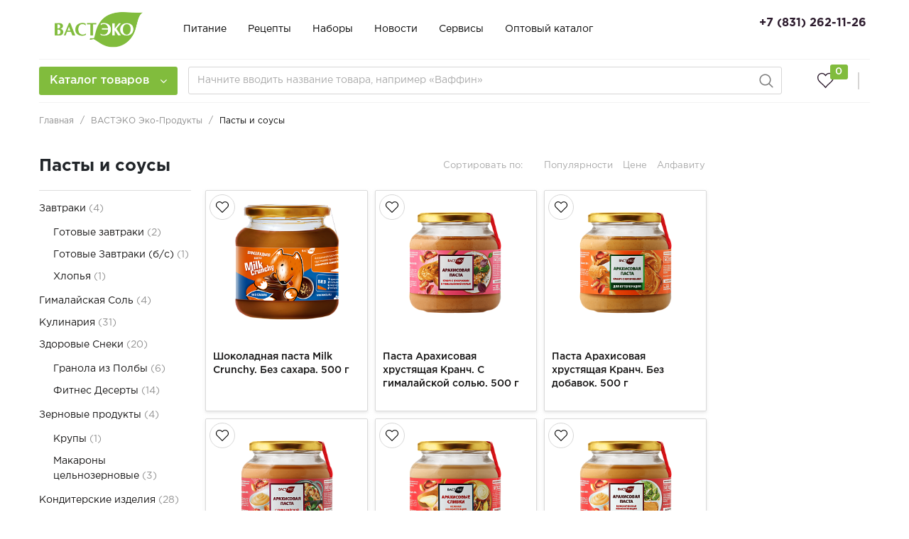

--- FILE ---
content_type: text/html; charset=UTF-8
request_url: https://vasteco.ru/catalog/pasty_i_sousy/
body_size: 273053
content:
<!DOCTYPE html>
<html lang="ru">
    <head>

        <meta name="viewport"
              content="width=device-width, user-scalable=no, initial-scale=1.0, maximum-scale=1.0, minimum-scale=1.0">
        <meta http-equiv="X-UA-Compatible" content="ie=edge">
        <meta http-equiv="Content-Type" content="text/html; charset=UTF-8" />
<meta name="keywords" content="ВАСТЭКО Эко-Продукты" />
<meta name="description" content="ВАСТЭКО Эко-Продукты" />
<link href="/bitrix/js/ui/design-tokens/dist/ui.design-tokens.css?173045359626358" type="text/css"  rel="stylesheet" />
<link href="/bitrix/js/ui/fonts/opensans/ui.font.opensans.css?17304497552555" type="text/css"  rel="stylesheet" />
<link href="/bitrix/js/main/popup/dist/main.popup.bundle.css?173045375029852" type="text/css"  rel="stylesheet" />
<link href="/bitrix/css/main/bootstrap.css?1665561425141508" type="text/css"  rel="stylesheet" />
<link href="/local/templates/retail/components/bitrix/catalog/main/style.css?16747492665976" type="text/css"  rel="stylesheet" />
<link href="/bitrix/components/krayt/sort_line/templates/.default/style.css?16655614392274" type="text/css"  rel="stylesheet" />
<link href="/local/templates/retail/components/bitrix/menu/section-menu/style.css?16747492662483" type="text/css"  rel="stylesheet" />
<link href="/local/templates/retail/components/bitrix/system.pagenavigation/visual_1/style.css?16747492665470" type="text/css"  rel="stylesheet" />
<link href="/local/templates/retail/components/bitrix/catalog.section/catalog-list/style.css?16747492661119" type="text/css"  rel="stylesheet" />
<link href="/local/templates/retail/components/bitrix/catalog.item/product_card/style.css?174116749943857" type="text/css"  rel="stylesheet" />
<link href="/local/templates/retail/components/bitrix/catalog.products.viewed/viewed-slider/style.css?16747492664090" type="text/css"  rel="stylesheet" />
<link href="/local/templates/retail/components/bitrix/main.userconsent.request/user-consent/user_consent.css?16747492663881" type="text/css"  rel="stylesheet" />
<link href="/local/templates/retail/css/owl.carousel.css?16747492663893" type="text/css"  data-template-style="true"  rel="stylesheet" />
<link href="/local/templates/retail/css/swiper.min.css?167474926619773" type="text/css"  data-template-style="true"  rel="stylesheet" />
<link href="/local/templates/retail/css/bootstrap_v4.css?1674749266154998" type="text/css"  data-template-style="true"  rel="stylesheet" />
<link href="/local/templates/retail/css/font-awesome.css?167474926630673" type="text/css"  data-template-style="true"  rel="stylesheet" />
<link href="/local/templates/retail/css/mCustomScrollbar.css?167474926652754" type="text/css"  data-template-style="true"  rel="stylesheet" />
<link href="/local/templates/retail/css/jquery.fancybox.min.css?167474926614184" type="text/css"  data-template-style="true"  rel="stylesheet" />
<link href="/local/templates/retail/components/bitrix/system.auth.form/top_auth/style.css?1674749266443" type="text/css"  data-template-style="true"  rel="stylesheet" />
<link href="/local/templates/retail/components/bitrix/menu/catalog-menu/style.css?167474926611377" type="text/css"  data-template-style="true"  rel="stylesheet" />
<link href="/local/templates/retail/components/bitrix/news.list/banner-menu/style.css?1674749266457" type="text/css"  data-template-style="true"  rel="stylesheet" />
<link href="/local/templates/retail/components/bitrix/search.title/main/style.css?16747492661245" type="text/css"  data-template-style="true"  rel="stylesheet" />
<link href="/local/templates/retail/components/bitrix/breadcrumb/main/style.css?16747492661314" type="text/css"  data-template-style="true"  rel="stylesheet" />
<link href="/local/templates/retail/components/bitrix/sender.subscribe/subscribe/style.css?16747492665085" type="text/css"  data-template-style="true"  rel="stylesheet" />
<link href="/bitrix/components/krayt/main.feedback/templates/.default/style.css?1665561439937" type="text/css"  data-template-style="true"  rel="stylesheet" />
<link href="/local/templates/retail/styles.css?16747492672968" type="text/css"  data-template-style="true"  rel="stylesheet" />
<link href="/local/templates/retail/template_styles.css?1674749267132484" type="text/css"  data-template-style="true"  rel="stylesheet" />
<script>if(!window.BX)window.BX={};if(!window.BX.message)window.BX.message=function(mess){if(typeof mess==='object'){for(let i in mess) {BX.message[i]=mess[i];} return true;}};</script>
<script>(window.BX||top.BX).message({"JS_CORE_LOADING":"Загрузка...","JS_CORE_NO_DATA":"- Нет данных -","JS_CORE_WINDOW_CLOSE":"Закрыть","JS_CORE_WINDOW_EXPAND":"Развернуть","JS_CORE_WINDOW_NARROW":"Свернуть в окно","JS_CORE_WINDOW_SAVE":"Сохранить","JS_CORE_WINDOW_CANCEL":"Отменить","JS_CORE_WINDOW_CONTINUE":"Продолжить","JS_CORE_H":"ч","JS_CORE_M":"м","JS_CORE_S":"с","JSADM_AI_HIDE_EXTRA":"Скрыть лишние","JSADM_AI_ALL_NOTIF":"Показать все","JSADM_AUTH_REQ":"Требуется авторизация!","JS_CORE_WINDOW_AUTH":"Войти","JS_CORE_IMAGE_FULL":"Полный размер"});</script>

<script src="/bitrix/js/main/core/core.js?1730453747498062"></script>

<script>BX.Runtime.registerExtension({"name":"main.core","namespace":"BX","loaded":true});</script>
<script>BX.setJSList(["\/bitrix\/js\/main\/core\/core_ajax.js","\/bitrix\/js\/main\/core\/core_promise.js","\/bitrix\/js\/main\/polyfill\/promise\/js\/promise.js","\/bitrix\/js\/main\/loadext\/loadext.js","\/bitrix\/js\/main\/loadext\/extension.js","\/bitrix\/js\/main\/polyfill\/promise\/js\/promise.js","\/bitrix\/js\/main\/polyfill\/find\/js\/find.js","\/bitrix\/js\/main\/polyfill\/includes\/js\/includes.js","\/bitrix\/js\/main\/polyfill\/matches\/js\/matches.js","\/bitrix\/js\/ui\/polyfill\/closest\/js\/closest.js","\/bitrix\/js\/main\/polyfill\/fill\/main.polyfill.fill.js","\/bitrix\/js\/main\/polyfill\/find\/js\/find.js","\/bitrix\/js\/main\/polyfill\/matches\/js\/matches.js","\/bitrix\/js\/main\/polyfill\/core\/dist\/polyfill.bundle.js","\/bitrix\/js\/main\/core\/core.js","\/bitrix\/js\/main\/polyfill\/intersectionobserver\/js\/intersectionobserver.js","\/bitrix\/js\/main\/lazyload\/dist\/lazyload.bundle.js","\/bitrix\/js\/main\/polyfill\/core\/dist\/polyfill.bundle.js","\/bitrix\/js\/main\/parambag\/dist\/parambag.bundle.js"]);
</script>
<script>BX.Runtime.registerExtension({"name":"pull.protobuf","namespace":"BX","loaded":true});</script>
<script>BX.Runtime.registerExtension({"name":"rest.client","namespace":"window","loaded":true});</script>
<script>(window.BX||top.BX).message({"pull_server_enabled":"Y","pull_config_timestamp":1632462042,"pull_guest_mode":"N","pull_guest_user_id":0});(window.BX||top.BX).message({"PULL_OLD_REVISION":"Для продолжения корректной работы с сайтом необходимо перезагрузить страницу."});</script>
<script>BX.Runtime.registerExtension({"name":"pull.client","namespace":"BX","loaded":true});</script>
<script>BX.Runtime.registerExtension({"name":"pull","namespace":"window","loaded":true});</script>
<script>BX.Runtime.registerExtension({"name":"fx","namespace":"window","loaded":true});</script>
<script>BX.Runtime.registerExtension({"name":"ui.design-tokens","namespace":"window","loaded":true});</script>
<script>BX.Runtime.registerExtension({"name":"ui.fonts.opensans","namespace":"window","loaded":true});</script>
<script>BX.Runtime.registerExtension({"name":"main.popup","namespace":"BX.Main","loaded":true});</script>
<script>BX.Runtime.registerExtension({"name":"popup","namespace":"window","loaded":true});</script>
<script type="extension/settings" data-extension="currency.currency-core">{"region":"ru"}</script>
<script>BX.Runtime.registerExtension({"name":"currency.currency-core","namespace":"BX.Currency","loaded":true});</script>
<script>BX.Runtime.registerExtension({"name":"currency","namespace":"window","loaded":true});</script>
<script>(window.BX||top.BX).message({"MAIN_USER_CONSENT_REQUEST_TITLE":"Согласие пользователя","MAIN_USER_CONSENT_REQUEST_BTN_ACCEPT":"Принимаю","MAIN_USER_CONSENT_REQUEST_BTN_REJECT":"Не принимаю","MAIN_USER_CONSENT_REQUEST_LOADING":"Загрузка..","MAIN_USER_CONSENT_REQUEST_ERR_TEXT_LOAD":"Не удалось загрузить текст соглашения."});</script>
<script>BX.Runtime.registerExtension({"name":"main_user_consent","namespace":"window","loaded":true});</script>
<script>(window.BX||top.BX).message({"LANGUAGE_ID":"ru","FORMAT_DATE":"DD.MM.YYYY","FORMAT_DATETIME":"DD.MM.YYYY HH:MI:SS","COOKIE_PREFIX":"BITRIX_SM","SERVER_TZ_OFFSET":"10800","UTF_MODE":"Y","SITE_ID":"s1","SITE_DIR":"\/","USER_ID":"","SERVER_TIME":1768989464,"USER_TZ_OFFSET":0,"USER_TZ_AUTO":"Y","bitrix_sessid":"a8e7ed9b686ec2c94585d00055e767c9"});</script>


<script src="/bitrix/js/pull/protobuf/protobuf.js?1665561423274055"></script>
<script src="/bitrix/js/pull/protobuf/model.js?166556142370928"></script>
<script src="/bitrix/js/rest/client/rest.client.js?166556141717414"></script>
<script src="/bitrix/js/pull/client/pull.client.js?173045350983600"></script>
<script src="/bitrix/js/main/core/core_fx.js?166556142216888"></script>
<script src="/bitrix/js/main/popup/dist/main.popup.bundle.js?1730453750117175"></script>
<script src="/bitrix/js/currency/currency-core/dist/currency-core.bundle.js?17304546408800"></script>
<script src="/bitrix/js/currency/core_currency.js?17304546401181"></script>
<script>
					(function () {
						"use strict";

						var counter = function ()
						{
							var cookie = (function (name) {
								var parts = ("; " + document.cookie).split("; " + name + "=");
								if (parts.length == 2) {
									try {return JSON.parse(decodeURIComponent(parts.pop().split(";").shift()));}
									catch (e) {}
								}
							})("BITRIX_CONVERSION_CONTEXT_s1");

							if (cookie && cookie.EXPIRE >= BX.message("SERVER_TIME"))
								return;

							var request = new XMLHttpRequest();
							request.open("POST", "/bitrix/tools/conversion/ajax_counter.php", true);
							request.setRequestHeader("Content-type", "application/x-www-form-urlencoded");
							request.send(
								"SITE_ID="+encodeURIComponent("s1")+
								"&sessid="+encodeURIComponent(BX.bitrix_sessid())+
								"&HTTP_REFERER="+encodeURIComponent(document.referrer)
							);
						};

						if (window.frameRequestStart === true)
							BX.addCustomEvent("onFrameDataReceived", counter);
						else
							BX.ready(counter);
					})();
				</script>



<script src="/local/templates/retail/js/lib/jquery-3.2.1_min.js?167474926686659"></script>
<script src="/local/templates/retail/js/lib/owl.carousel.js?167474926746330"></script>
<script src="/local/templates/retail/js/lib/jquery.cookie.js?16747492668561"></script>
<script src="/local/templates/retail/js/lib/bootstrap.min.js?167474926678631"></script>
<script src="/local/templates/retail/js/lib/jquery.fancybox.js?167474926659042"></script>
<script src="/local/templates/retail/js/lib/swiper.min.js?1674749267122735"></script>
<script src="/local/templates/retail/js/lib/mCustomScrollbar.min.js?167474926625983"></script>
<script src="/local/templates/retail/js/script.js?16747492675279"></script>
<script src="/local/templates/retail/components/bitrix/menu/catalog-menu/script.js?16747492661249"></script>
<script src="/local/templates/retail/components/bitrix/news.list/banner-menu/script.js?16747492664815"></script>
<script src="/bitrix/components/bitrix/search.title/script.js?16655614379847"></script>
<script src="/bitrix/components/krayt/main.feedback/templates/.default/script.js?16655614392783"></script>
<script src="/local/templates/retail/components/bitrix/menu/section-menu/script.js?1674749266908"></script>
<script src="/local/templates/retail/components/bitrix/catalog.section/catalog-list/script.js?16747492667950"></script>
<script src="/local/templates/retail/components/bitrix/catalog.item/product_card/script.js?167474926668902"></script>
<script src="/local/templates/retail/components/bitrix/catalog.products.viewed/viewed-slider/script.js?16747492661923"></script>
<script src="/local/templates/retail/components/bitrix/main.userconsent.request/user-consent/user_consent.js?167474926611406"></script>
<script>var _ba = _ba || []; _ba.push(["aid", "1f165a6482079dc56e179ad7b3fbb70a"]); _ba.push(["host", "vasteco.ru"]); (function() {var ba = document.createElement("script"); ba.type = "text/javascript"; ba.async = true;ba.src = (document.location.protocol == "https:" ? "https://" : "http://") + "bitrix.info/ba.js";var s = document.getElementsByTagName("script")[0];s.parentNode.insertBefore(ba, s);})();</script>


        <title>ВАСТЭКО Эко-Продукты</title>
    </head>
    <body class="">
            <!--'start_frame_cache_y0XwfU'-->
<div class="top-banner">
    </div>

<!--'end_frame_cache_y0XwfU'-->            <header class="header">
            <div class="wrapper-inner">
                <div class="header-top">
                    <div class="ht-content">
                        <div class="header-top-line" id="header-top-line">
                            <div class="col-left">
                                <div class="row align-items-center">
                                    <div class="col-auto" style="width: 188px;">
                                        <div class="hamburger visible-xs">
                                            <span class="line"></span>
                                        </div>
                                        <a href="/" class="logo top-logo">
                                            <img class="img-fluid" src="/include/logo/logo.png">                                        </a>
                                    </div>
                                    <div class="col-auto">
                                        <div class="navigation-box top-menu">
                                            
<ul class="navigation">

			<li class="navigation_item"><a href="/foods/" class="navigation-link">Питание</a></li>
		
			<li class="navigation_item"><a href="/receipts/" class="navigation-link">Рецепты</a></li>
		
			<li class="navigation_item"><a href="/box-sets/" class="navigation-link">Наборы</a></li>
		
			<li class="navigation_item"><a href="/news/" class="navigation-link">Новости</a></li>
		
			<li class="navigation_item"><a href="/services/" class="navigation-link">Сервисы</a></li>
		
			<li class="navigation_item"><a href="/optovyy-katalog/" class="navigation-link">Оптовый каталог</a></li>
		

</ul>
                                        </div>
                                    </div>
                                </div>
                            </div>
                            <div class="col-right">
                                <div class="header-phone">
                                    <a href="tel:88007007575" class="phone-link">+7 (831) 262-11-26</a>&nbsp;<!-- при необходимости добавить href="tel:номер телефона формата +79009009090" -->
<p style="font-size: 11px; color: #8d8d8d;">
 <br>
</p>                                </div>
                            </div>
                        </div>
                    </div>
                </div>
                <div class="header-bottom">
                    <div class="hb-content">
                        <div class="header-bottom-line wrapper-inner">
                            <div class="header-bottom-row row align-items-center">
                                <div class="hamburger visible-xs">
                                    <span class="line"></span>
                                </div>
                                <div class="top-nav-wrapper col-auto pr-0">
                                    <div class="top-nav-wrapper-overflow">

                                        <div class="icon-box_item">
                                            
    <a href="/auth/" class="icon-box-link">
        <span class="fa fa-user-o"></span>
        <span class="icon-txt">Войти</span>
    </a>
                    <a class="icon-box-link visible-xs" href="/auth/?register=yes">
                <span class="icon-txt">Регистрация</span>
            </a>
                                                    </div>

                                                                                                                            <div class="top-catalog-menu">
                                                <a href="/catalog/" class="top-catalog-menu-title btn-primary" title="Каталог товаров">
                                                    <span>Каталог товаров</span>
                                                    <span class="fa fa-angle-down"></span>
                                                </a>
                                                <div class="bx-top-nav-wrapper">
                                                    <div class="bx-top-nav-box">
                                                        <div class="bx-top-nav-menu">
                                                            <div id="catalog_menu_XEVOpk" class="bx-top-nav">
    <nav class="bx-top-nav-container" id="cont_catalog_menu_XEVOpk">
        <ul class="bx-nav-list bx-nav-list-1-lvl" id="ul_catalog_menu_XEVOpk">
            
                <!-- first level-->
                                <li class="bx-nav-item bx-nav-1-lvl bx-nav-list-2-col  bx-nav-parent" data-role="bx-menu-item">
                        <a class="bx-nav-link bx-nav-1-lvl-link hidden-xs"
                           href="/catalog/zavtraki/">
                            <span class="bx-nav-icon">
                                <!-- тут хранится путь до иконки -->
                                <img src="" alt="">
                            </span>
                            <span class="bx-nav-link-text">Завтраки</span>
                            <span class="fa fa-angle-right"></span>                        </a>
                                            <div class="bx-nav-2-lvl-container">
                                                            <div class="mobile-menu-title">
                                    <a class=" bx-nav-1-lvl-link"
                                       href="/catalog/zavtraki/">
                                        <span class="bx-nav-icon">
                                            <!-- тут хранится путь до иконки -->
                                            <img src="" alt="">
                                        </span>
                                        <span class="bx-nav-1-lvl-link-text">Завтраки</span>
                                    </a>
                                    <button class="open_list mini-plus visible-xs" data-id="cat_mobile_30j">
                                        <span class="fa fa-angle-down"></span>
                                    </button> <!-- for mobile -->
                                </div>
                                <ul class="bx-nav-list bx-nav-list-2-lvl hidden_list"
                                    id="cat_mobile_30j">
                                    <li class="bx-nav-item bx-nav-2-lvl section-menu-title">
                                        <a class="bx-nav-link bx-nav-2-lvl-link"
                                           href="/catalog/zavtraki/">
                                            <span class="bx-nav-link-text">Смотреть весь раздел</span>
                                        </a>
                                    </li>
                                      <!-- second level-->
                                        <li class="bx-nav-item bx-nav-2-lvl ">
                                                <a class="bx-nav-link bx-nav-2-lvl-link"
                                                   href="/catalog/zavtraki/gotovye_zavtraki/">
                                                    <span class="bx-nav-link-text">Готовые завтраки</span>
                                                                                                    </a>
                                                                                    </li>
                                          <!-- second level-->
                                        <li class="bx-nav-item bx-nav-2-lvl ">
                                                <a class="bx-nav-link bx-nav-2-lvl-link"
                                                   href="/catalog/zavtraki/gotovye_zavtraki_b_c/">
                                                    <span class="bx-nav-link-text">Готовые Завтраки (б/c)</span>
                                                                                                    </a>
                                                                                    </li>
                                          <!-- second level-->
                                        <li class="bx-nav-item bx-nav-2-lvl ">
                                                <a class="bx-nav-link bx-nav-2-lvl-link"
                                                   href="/catalog/zavtraki/kashi/">
                                                    <span class="bx-nav-link-text">Каши</span>
                                                                                                    </a>
                                                                                    </li>
                                          <!-- second level-->
                                        <li class="bx-nav-item bx-nav-2-lvl ">
                                                <a class="bx-nav-link bx-nav-2-lvl-link"
                                                   href="/catalog/zavtraki/khlopya/">
                                                    <span class="bx-nav-link-text">Хлопья</span>
                                                                                                    </a>
                                                                                    </li>
                                                                        </ul>
                                                                                    </div>
                                    </li>
                
                <!-- first level-->
                                <li class="bx-nav-item bx-nav-1-lvl bx-nav-list-1-col " >
                        <a class="bx-nav-link bx-nav-1-lvl-link "
                           href="/catalog/gimalayskaya_sol/">
                            <span class="bx-nav-icon">
                                <!-- тут хранится путь до иконки -->
                                <img src="" alt="">
                            </span>
                            <span class="bx-nav-link-text">Гималайская Соль</span>
                                                    </a>
                                    </li>
                
                <!-- first level-->
                                <li class="bx-nav-item bx-nav-1-lvl bx-nav-list-1-col " >
                        <a class="bx-nav-link bx-nav-1-lvl-link "
                           href="/catalog/kulinariya/">
                            <span class="bx-nav-icon">
                                <!-- тут хранится путь до иконки -->
                                <img src="" alt="">
                            </span>
                            <span class="bx-nav-link-text">Кулинария</span>
                                                    </a>
                                    </li>
                
                <!-- first level-->
                                <li class="bx-nav-item bx-nav-1-lvl bx-nav-list-2-col  bx-nav-parent" data-role="bx-menu-item">
                        <a class="bx-nav-link bx-nav-1-lvl-link hidden-xs"
                           href="/catalog/zdorovye_sneki/">
                            <span class="bx-nav-icon">
                                <!-- тут хранится путь до иконки -->
                                <img src="" alt="">
                            </span>
                            <span class="bx-nav-link-text">Здоровые Снеки</span>
                            <span class="fa fa-angle-right"></span>                        </a>
                                            <div class="bx-nav-2-lvl-container">
                                                            <div class="mobile-menu-title">
                                    <a class=" bx-nav-1-lvl-link"
                                       href="/catalog/zdorovye_sneki/">
                                        <span class="bx-nav-icon">
                                            <!-- тут хранится путь до иконки -->
                                            <img src="" alt="">
                                        </span>
                                        <span class="bx-nav-1-lvl-link-text">Здоровые Снеки</span>
                                    </a>
                                    <button class="open_list mini-plus visible-xs" data-id="cat_mobile_5O2">
                                        <span class="fa fa-angle-down"></span>
                                    </button> <!-- for mobile -->
                                </div>
                                <ul class="bx-nav-list bx-nav-list-2-lvl hidden_list"
                                    id="cat_mobile_5O2">
                                    <li class="bx-nav-item bx-nav-2-lvl section-menu-title">
                                        <a class="bx-nav-link bx-nav-2-lvl-link"
                                           href="/catalog/zdorovye_sneki/">
                                            <span class="bx-nav-link-text">Смотреть весь раздел</span>
                                        </a>
                                    </li>
                                      <!-- second level-->
                                        <li class="bx-nav-item bx-nav-2-lvl ">
                                                <a class="bx-nav-link bx-nav-2-lvl-link"
                                                   href="/catalog/zdorovye_sneki/granola_iz_polby/">
                                                    <span class="bx-nav-link-text">Гранола из Полбы</span>
                                                                                                    </a>
                                                                                    </li>
                                          <!-- second level-->
                                        <li class="bx-nav-item bx-nav-2-lvl ">
                                                <a class="bx-nav-link bx-nav-2-lvl-link"
                                                   href="/catalog/zdorovye_sneki/grissini/">
                                                    <span class="bx-nav-link-text">Гриссини</span>
                                                                                                    </a>
                                                                                    </li>
                                          <!-- second level-->
                                        <li class="bx-nav-item bx-nav-2-lvl ">
                                                <a class="bx-nav-link bx-nav-2-lvl-link"
                                                   href="/catalog/zdorovye_sneki/pitstselli/">
                                                    <span class="bx-nav-link-text">Пиццелли</span>
                                                                                                    </a>
                                                                                    </li>
                                          <!-- second level-->
                                        <li class="bx-nav-item bx-nav-2-lvl ">
                                                <a class="bx-nav-link bx-nav-2-lvl-link"
                                                   href="/catalog/zdorovye_sneki/sendvichi/">
                                                    <span class="bx-nav-link-text">Сэндвичи</span>
                                                                                                    </a>
                                                                                    </li>
                                          <!-- second level-->
                                        <li class="bx-nav-item bx-nav-2-lvl ">
                                                <a class="bx-nav-link bx-nav-2-lvl-link"
                                                   href="/catalog/zdorovye_sneki/khlebtsy_iz_polby/">
                                                    <span class="bx-nav-link-text">Хлебцы из Полбы</span>
                                                                                                    </a>
                                                                                    </li>
                                          <!-- second level-->
                                        <li class="bx-nav-item bx-nav-2-lvl ">
                                                <a class="bx-nav-link bx-nav-2-lvl-link"
                                                   href="/catalog/zdorovye_sneki/fitnes_deserty/">
                                                    <span class="bx-nav-link-text">Фитнес Десерты</span>
                                                                                                    </a>
                                                                                    </li>
                                                                        </ul>
                                                                                    </div>
                                    </li>
                
                <!-- first level-->
                                <li class="bx-nav-item bx-nav-1-lvl bx-nav-list-2-col  bx-nav-parent" data-role="bx-menu-item">
                        <a class="bx-nav-link bx-nav-1-lvl-link hidden-xs"
                           href="/catalog/zernovye_produkty/">
                            <span class="bx-nav-icon">
                                <!-- тут хранится путь до иконки -->
                                <img src="" alt="">
                            </span>
                            <span class="bx-nav-link-text">Зерновые продукты</span>
                            <span class="fa fa-angle-right"></span>                        </a>
                                            <div class="bx-nav-2-lvl-container">
                                                            <div class="mobile-menu-title">
                                    <a class=" bx-nav-1-lvl-link"
                                       href="/catalog/zernovye_produkty/">
                                        <span class="bx-nav-icon">
                                            <!-- тут хранится путь до иконки -->
                                            <img src="" alt="">
                                        </span>
                                        <span class="bx-nav-1-lvl-link-text">Зерновые продукты</span>
                                    </a>
                                    <button class="open_list mini-plus visible-xs" data-id="cat_mobile_Vqi">
                                        <span class="fa fa-angle-down"></span>
                                    </button> <!-- for mobile -->
                                </div>
                                <ul class="bx-nav-list bx-nav-list-2-lvl hidden_list"
                                    id="cat_mobile_Vqi">
                                    <li class="bx-nav-item bx-nav-2-lvl section-menu-title">
                                        <a class="bx-nav-link bx-nav-2-lvl-link"
                                           href="/catalog/zernovye_produkty/">
                                            <span class="bx-nav-link-text">Смотреть весь раздел</span>
                                        </a>
                                    </li>
                                      <!-- second level-->
                                        <li class="bx-nav-item bx-nav-2-lvl ">
                                                <a class="bx-nav-link bx-nav-2-lvl-link"
                                                   href="/catalog/zernovye_produkty/krupy/">
                                                    <span class="bx-nav-link-text">Крупы</span>
                                                                                                    </a>
                                                                                    </li>
                                          <!-- second level-->
                                        <li class="bx-nav-item bx-nav-2-lvl ">
                                                <a class="bx-nav-link bx-nav-2-lvl-link"
                                                   href="/catalog/zernovye_produkty/makarony_tselnozernovye/">
                                                    <span class="bx-nav-link-text">Макароны цельнозерновые</span>
                                                                                                    </a>
                                                                                    </li>
                                          <!-- second level-->
                                        <li class="bx-nav-item bx-nav-2-lvl ">
                                                <a class="bx-nav-link bx-nav-2-lvl-link"
                                                   href="/catalog/zernovye_produkty/muka/">
                                                    <span class="bx-nav-link-text">Мука</span>
                                                                                                    </a>
                                                                                    </li>
                                                                        </ul>
                                                                                    </div>
                                    </li>
                
                <!-- first level-->
                                <li class="bx-nav-item bx-nav-1-lvl bx-nav-list-2-col  bx-nav-parent" data-role="bx-menu-item">
                        <a class="bx-nav-link bx-nav-1-lvl-link hidden-xs"
                           href="/catalog/konditerskie_izdeliya/">
                            <span class="bx-nav-icon">
                                <!-- тут хранится путь до иконки -->
                                <img src="" alt="">
                            </span>
                            <span class="bx-nav-link-text">Кондитерские изделия</span>
                            <span class="fa fa-angle-right"></span>                        </a>
                                            <div class="bx-nav-2-lvl-container">
                                                            <div class="mobile-menu-title">
                                    <a class=" bx-nav-1-lvl-link"
                                       href="/catalog/konditerskie_izdeliya/">
                                        <span class="bx-nav-icon">
                                            <!-- тут хранится путь до иконки -->
                                            <img src="" alt="">
                                        </span>
                                        <span class="bx-nav-1-lvl-link-text">Кондитерские изделия</span>
                                    </a>
                                    <button class="open_list mini-plus visible-xs" data-id="cat_mobile_RVm">
                                        <span class="fa fa-angle-down"></span>
                                    </button> <!-- for mobile -->
                                </div>
                                <ul class="bx-nav-list bx-nav-list-2-lvl hidden_list"
                                    id="cat_mobile_RVm">
                                    <li class="bx-nav-item bx-nav-2-lvl section-menu-title">
                                        <a class="bx-nav-link bx-nav-2-lvl-link"
                                           href="/catalog/konditerskie_izdeliya/">
                                            <span class="bx-nav-link-text">Смотреть весь раздел</span>
                                        </a>
                                    </li>
                                      <!-- second level-->
                                        <li class="bx-nav-item bx-nav-2-lvl parent-column">
                                                <a class="bx-nav-link bx-nav-2-lvl-link"
                                                   href="/catalog/konditerskie_izdeliya/vafli_iz_polby/">
                                                    <span class="bx-nav-link-text">Вафли из Полбы</span>
                                                    <span class="fa fa-angle-right"></span>                                                </a>
                                                                                            <div class="bx-nav-3-lvl-container">
                                                    <div class="mobile-menu-title">
                                                        <a class=" bx-nav-2-lvl-link"
                                                           href="/catalog/konditerskie_izdeliya/vafli_iz_polby/">
                                                            <span class="bx-nav-link-text">Вафли из Полбы</span>
                                                        </a>
                                                        <button class="open_list fa fa-angle-down visible-xs" data-id="cat_mobile_g2y"></button> <!-- for mobile -->
                                                    </div>
                                                    <ul class="bx-nav-list bx-nav-list-3-lvl hidden_list" id="cat_mobile_g2y">
                                                        <li class="bx-nav-item bx-nav-3-lvl section-menu-title">
                                                            <a class="bx-nav-link bx-nav-3-lvl-link"
                                                               href="/catalog/konditerskie_izdeliya/">
                                                                <span class="bx-nav-link-text">Смотреть весь раздел</span>
                                                            </a>
                                                        </li>
                                                        	<!-- third level-->
                                                            <li class="bx-nav-item bx-nav-3-lvl">
                                                                <a class="bx-nav-link bx-nav-3-lvl-link"
                                                                   href="/catalog/konditerskie_izdeliya/vafli_iz_polby/vafelnye_deserty/">
                                                                    <span class="bx-nav-link-text">Вафельные Десерты</span>
                                                                </a>
                                                            </li>
                                                                                                            </ul>
                                                </div>
                                                                                    </li>
                                          <!-- second level-->
                                        <li class="bx-nav-item bx-nav-2-lvl ">
                                                <a class="bx-nav-link bx-nav-2-lvl-link"
                                                   href="/catalog/konditerskie_izdeliya/vafli_bezglyutenovye/">
                                                    <span class="bx-nav-link-text">Вафли Безглютеновые</span>
                                                                                                    </a>
                                                                                    </li>
                                          <!-- second level-->
                                        <li class="bx-nav-item bx-nav-2-lvl ">
                                                <a class="bx-nav-link bx-nav-2-lvl-link"
                                                   href="/catalog/konditerskie_izdeliya/zdorovye_sladosti/">
                                                    <span class="bx-nav-link-text">Здоровые Сладости</span>
                                                                                                    </a>
                                                                                    </li>
                                                                        </ul>
                                                                                    </div>
                                    </li>
                
                <!-- first level-->
                                <li class="bx-nav-item bx-nav-1-lvl bx-nav-list-1-col " >
                        <a class="bx-nav-link bx-nav-1-lvl-link "
                           href="/catalog/vaffiny/">
                            <span class="bx-nav-icon">
                                <!-- тут хранится путь до иконки -->
                                <img src="" alt="">
                            </span>
                            <span class="bx-nav-link-text">Ваффины</span>
                                                    </a>
                                    </li>
                
                <!-- first level-->
                                <li class="bx-nav-item bx-nav-1-lvl bx-nav-list-1-col " >
                        <a class="bx-nav-link bx-nav-1-lvl-link "
                           href="/catalog/kletchatka/">
                            <span class="bx-nav-icon">
                                <!-- тут хранится путь до иконки -->
                                <img src="" alt="">
                            </span>
                            <span class="bx-nav-link-text">Клетчатка</span>
                                                    </a>
                                    </li>
                
                <!-- first level-->
                                <li class="bx-nav-item bx-nav-1-lvl bx-nav-list-2-col  bx-nav-parent" data-role="bx-menu-item">
                        <a class="bx-nav-link bx-nav-1-lvl-link hidden-xs"
                           href="/catalog/maslo/">
                            <span class="bx-nav-icon">
                                <!-- тут хранится путь до иконки -->
                                <img src="" alt="">
                            </span>
                            <span class="bx-nav-link-text">Масло</span>
                            <span class="fa fa-angle-right"></span>                        </a>
                                            <div class="bx-nav-2-lvl-container">
                                                            <div class="mobile-menu-title">
                                    <a class=" bx-nav-1-lvl-link"
                                       href="/catalog/maslo/">
                                        <span class="bx-nav-icon">
                                            <!-- тут хранится путь до иконки -->
                                            <img src="" alt="">
                                        </span>
                                        <span class="bx-nav-1-lvl-link-text">Масло</span>
                                    </a>
                                    <button class="open_list mini-plus visible-xs" data-id="cat_mobile_Ajm">
                                        <span class="fa fa-angle-down"></span>
                                    </button> <!-- for mobile -->
                                </div>
                                <ul class="bx-nav-list bx-nav-list-2-lvl hidden_list"
                                    id="cat_mobile_Ajm">
                                    <li class="bx-nav-item bx-nav-2-lvl section-menu-title">
                                        <a class="bx-nav-link bx-nav-2-lvl-link"
                                           href="/catalog/maslo/">
                                            <span class="bx-nav-link-text">Смотреть весь раздел</span>
                                        </a>
                                    </li>
                                      <!-- second level-->
                                        <li class="bx-nav-item bx-nav-2-lvl ">
                                                <a class="bx-nav-link bx-nav-2-lvl-link"
                                                   href="/catalog/maslo/maslo_kokosovoe/">
                                                    <span class="bx-nav-link-text">Масло кокосовое</span>
                                                                                                    </a>
                                                                                    </li>
                                          <!-- second level-->
                                        <li class="bx-nav-item bx-nav-2-lvl ">
                                                <a class="bx-nav-link bx-nav-2-lvl-link"
                                                   href="/catalog/maslo/maslo_toplyenoe_gkhi/">
                                                    <span class="bx-nav-link-text">Масло топлёное ГХИ</span>
                                                                                                    </a>
                                                                                    </li>
                                                                        </ul>
                                                                                    </div>
                                    </li>
                
                <!-- first level-->
                                <li class="bx-nav-item bx-nav-1-lvl bx-nav-list-2-col  bx-nav-parent" data-role="bx-menu-item">
                        <a class="bx-nav-link bx-nav-1-lvl-link hidden-xs"
                           href="/catalog/napitki/">
                            <span class="bx-nav-icon">
                                <!-- тут хранится путь до иконки -->
                                <img src="" alt="">
                            </span>
                            <span class="bx-nav-link-text">Напитки</span>
                            <span class="fa fa-angle-right"></span>                        </a>
                                            <div class="bx-nav-2-lvl-container">
                                                            <div class="mobile-menu-title">
                                    <a class=" bx-nav-1-lvl-link"
                                       href="/catalog/napitki/">
                                        <span class="bx-nav-icon">
                                            <!-- тут хранится путь до иконки -->
                                            <img src="" alt="">
                                        </span>
                                        <span class="bx-nav-1-lvl-link-text">Напитки</span>
                                    </a>
                                    <button class="open_list mini-plus visible-xs" data-id="cat_mobile_fU3">
                                        <span class="fa fa-angle-down"></span>
                                    </button> <!-- for mobile -->
                                </div>
                                <ul class="bx-nav-list bx-nav-list-2-lvl hidden_list"
                                    id="cat_mobile_fU3">
                                    <li class="bx-nav-item bx-nav-2-lvl section-menu-title">
                                        <a class="bx-nav-link bx-nav-2-lvl-link"
                                           href="/catalog/napitki/">
                                            <span class="bx-nav-link-text">Смотреть весь раздел</span>
                                        </a>
                                    </li>
                                      <!-- second level-->
                                        <li class="bx-nav-item bx-nav-2-lvl ">
                                                <a class="bx-nav-link bx-nav-2-lvl-link"
                                                   href="/catalog/napitki/napitki_gkhi/">
                                                    <span class="bx-nav-link-text">Напитки ГХИ</span>
                                                                                                    </a>
                                                                                    </li>
                                          <!-- second level-->
                                        <li class="bx-nav-item bx-nav-2-lvl ">
                                                <a class="bx-nav-link bx-nav-2-lvl-link"
                                                   href="/catalog/napitki/napitki_vegan/">
                                                    <span class="bx-nav-link-text">Напитки Веган</span>
                                                                                                    </a>
                                                                                    </li>
                                          <!-- second level-->
                                        <li class="bx-nav-item bx-nav-2-lvl ">
                                                <a class="bx-nav-link bx-nav-2-lvl-link"
                                                   href="/catalog/napitki/napitki_iz_polby/">
                                                    <span class="bx-nav-link-text">Напитки из полбы</span>
                                                                                                    </a>
                                                                                    </li>
                                          <!-- second level-->
                                        <li class="bx-nav-item bx-nav-2-lvl ">
                                                <a class="bx-nav-link bx-nav-2-lvl-link"
                                                   href="/catalog/napitki/kiseli/">
                                                    <span class="bx-nav-link-text">Кисели</span>
                                                                                                    </a>
                                                                                    </li>
                                          <!-- second level-->
                                        <li class="bx-nav-item bx-nav-2-lvl ">
                                                <a class="bx-nav-link bx-nav-2-lvl-link"
                                                   href="/catalog/napitki/napitki_nekofe/">
                                                    <span class="bx-nav-link-text">Напитки НЕКОФЕ</span>
                                                                                                    </a>
                                                                                    </li>
                                          <!-- second level-->
                                        <li class="bx-nav-item bx-nav-2-lvl ">
                                                <a class="bx-nav-link bx-nav-2-lvl-link"
                                                   href="/catalog/napitki/napitki_nekofe_gkhi_1/">
                                                    <span class="bx-nav-link-text">Напитки НЕКОФЕ ГХИ</span>
                                                                                                    </a>
                                                                                    </li>
                                                                        </ul>
                                                                                    </div>
                                    </li>
                
                <!-- first level-->
                                <li class="bx-nav-item bx-nav-1-lvl bx-nav-list-1-col " >
                        <a class="bx-nav-link bx-nav-1-lvl-link "
                           href="/catalog/pasty_i_sousy/">
                            <span class="bx-nav-icon">
                                <!-- тут хранится путь до иконки -->
                                <img src="" alt="">
                            </span>
                            <span class="bx-nav-link-text">Пасты и соусы</span>
                                                    </a>
                                    </li>
                
                <!-- first level-->
                                <li class="bx-nav-item bx-nav-1-lvl bx-nav-list-1-col " >
                        <a class="bx-nav-link bx-nav-1-lvl-link "
                           href="/catalog/sakharozameniteli/">
                            <span class="bx-nav-icon">
                                <!-- тут хранится путь до иконки -->
                                <img src="" alt="">
                            </span>
                            <span class="bx-nav-link-text">Сахарозаменители</span>
                                                    </a>
                                    </li>
                
                <!-- first level-->
                                <li class="bx-nav-item bx-nav-1-lvl bx-nav-list-1-col " >
                        <a class="bx-nav-link bx-nav-1-lvl-link "
                           href="/catalog/ovoshchi_sushenye/">
                            <span class="bx-nav-icon">
                                <!-- тут хранится путь до иконки -->
                                <img src="" alt="">
                            </span>
                            <span class="bx-nav-link-text">Овощи сушеные</span>
                                                    </a>
                                    </li>
                
                <!-- first level-->
                                <li class="bx-nav-item bx-nav-1-lvl bx-nav-list-1-col " >
                        <a class="bx-nav-link bx-nav-1-lvl-link "
                           href="/catalog/funktsionalnye_griby/">
                            <span class="bx-nav-icon">
                                <!-- тут хранится путь до иконки -->
                                <img src="" alt="">
                            </span>
                            <span class="bx-nav-link-text">Функциональные грибы</span>
                                                    </a>
                                    </li>
                
                <!-- first level-->
                                <li class="bx-nav-item bx-nav-1-lvl bx-nav-list-1-col " >
                        <a class="bx-nav-link bx-nav-1-lvl-link "
                           href="/catalog/superfudy/">
                            <span class="bx-nav-icon">
                                <!-- тут хранится путь до иконки -->
                                <img src="" alt="">
                            </span>
                            <span class="bx-nav-link-text">Суперфуды</span>
                                                    </a>
                                    </li>
                        </ul>
    </nav>
</div>
 <br>                                                        </div>
                                                        <div class="bx-top-nav-banner-wrapper">
                                                            <div class="bx-top-nav-banner">
    <div class="bx-top-nav-banner-row row mr-0">
                                <div class="top-nav-banner-item col-4 pr-0" id="bx_3218110189_149">
                <div class="card">
                                            <h4 class="card-title">
                                                            <a href="/catalog/napitki/">Напитки</a>
                                                    </h4>
                                        
                                                        <a href="/catalog/napitki/">
                                    <div class="card-img-top-wrapper embed-responsive">
                                        <div style="background-image: url(/upload/iblock/74e/hwhx36vpl66p3ye8zfhj3639fuzikagi.jpg); background-image: -webkit-image-set(url(/upload/iblock/74e/hwhx36vpl66p3ye8zfhj3639fuzikagi.jpg) 1x,url(/upload/iblock/74e/hwhx36vpl66p3ye8zfhj3639fuzikagi.jpg) 2x);"
                                             class="card-img-top embed-responsive-item">
                                        </div>
                                    </div>
                                </a>
                                
                                    </div>
            </div>
                                <div class="top-nav-banner-item col-4 pr-0" id="bx_3218110189_150">
                <div class="card">
                                            <h4 class="card-title">
                                                            <a href="/catalog/vaffiny/">Ваффины</a>
                                                    </h4>
                                        
                                                        <a href="/catalog/vaffiny/">
                                    <div class="card-img-top-wrapper embed-responsive">
                                        <div style="background-image: url(/upload/iblock/19a/ih8l11hswylf9imw9vp32agm9depudw6.jpg); background-image: -webkit-image-set(url(/upload/iblock/19a/ih8l11hswylf9imw9vp32agm9depudw6.jpg) 1x,url(/upload/iblock/19a/ih8l11hswylf9imw9vp32agm9depudw6.jpg) 2x);"
                                             class="card-img-top embed-responsive-item">
                                        </div>
                                    </div>
                                </a>
                                
                                    </div>
            </div>
                                <div class="top-nav-banner-item col-4 pr-0" id="bx_3218110189_151">
                <div class="card">
                                            <h4 class="card-title">
                                                            <a href="/catalog/pasty_i_sousy/">Пасты и соусы</a>
                                                    </h4>
                                        
                                                        <a href="/catalog/pasty_i_sousy/">
                                    <div class="card-img-top-wrapper embed-responsive">
                                        <div style="background-image: url(/upload/resize_cache/iblock/29e/500_740_1/g5u6b03q1cp0kl7p6k7z09nniew15zif.jpg); background-image: -webkit-image-set(url(/upload/resize_cache/iblock/29e/500_740_1/g5u6b03q1cp0kl7p6k7z09nniew15zif.jpg) 1x,url(/upload/iblock/29e/g5u6b03q1cp0kl7p6k7z09nniew15zif.jpg) 2x);"
                                             class="card-img-top embed-responsive-item">
                                        </div>
                                    </div>
                                </a>
                                
                                    </div>
            </div>
            </div>
</div>
                                                        </div>
                                                    </div>
                                                </div>
                                            </div>
                                        
                                        <div class="navigation-container visible-xs">
                                            
<ul class="navigation">

			<li class="navigation_item"><a href="/lp/conf" class="navigation-link">Политика конфиденциальности</a></li>
		
			<li class="navigation_item"><a href="/about/" class="navigation-link">О компании</a></li>
		
			<li class="navigation_item"><a href="/news/" class="navigation-link">Новости</a></li>
		
			<li class="navigation_item"><a href="/#wherBy" class="navigation-link">Магазины</a></li>
		

</ul>
                                            
<ul class="navigation">

			<li class="navigation_item"><a href="/receipts/" class="navigation-link">Рецепты</a></li>
		
			<li class="navigation_item"><a href="/o-polbe.php" class="navigation-link">о Полбе</a></li>
		
			<li class="navigation_item"><a href="/o-masle-gkhi.php" class="navigation-link">о Масле ГХИ</a></li>
		
			<li class="navigation_item"><a href="/lp/prof/" class="navigation-link">Почему мы</a></li>
		

</ul>
                                        </div>

                                    </div>
                                </div>
                                <div class="logo col-auto pr-0">
                                    <a href="/" class="top-logo">
                                        <img class="img-fluid" src="/include/logo/logo.png">                                    </a>
                                </div>
                             
                                <div class="top-search col"  id="search_in">
                                    <a href="" class="icon-box-link search-link visible-xs">
                                        <span class="icon-item fa fa-search"></span>
                                    </a>
                                    <div class="search_wrapper">
                                        <div class="search__input">
                                            <div id="title-search" class="bx-searchtitle  bx-">
	<form action="/catalog/search.php">
		<div class="title-search-wrapper">
			<input id="title-search-input" type="text" name="q" value="" autocomplete="off" placeholder="Начните вводить название товара, например «Ваффин»"/>
            <button class="search-title-button" type="submit" name="s"></button>
		</div>
	</form>
</div>
<script>
	BX.ready(function(){
		new JCTitleSearch({
			'AJAX_PAGE' : '/catalog/pasty_i_sousy/',
			'CONTAINER_ID': 'title-search',
			'INPUT_ID': 'title-search-input',
			'MIN_QUERY_LEN': 2
		});
	});
</script>


                                        </div>
                                    </div>
                                </div>
                                <div class="top-icon-box col-auto">
                                    <div class="icon-box_item" id="user">
                                                                            </div>
                                    <div class="icon-box_item" id="favour_in">
                                        <a href="/favorite/" class=" icon-box-link">
                                            <span class="icon-item favour-icon">
                                                <span class="goods_icon-counter">0</span>
                                            </span>
                                            <span style="display: none;" class="icon-txt">Избранное</span>
                                        </a>
                                    </div>
                                    <div class="icon-box_item_line"></div>
                                    <div class="icon-box_item" id="basket_in">
                                        
                                    </div>
                                </div>
                            </div>
                        </div>
                    </div>
                </div>
            </div>
        </header>
        <div class="main_content" >
            <div class="wrapper-inner">

                            <div id="breadcrumbs" class="breadcrumbs breadcrumb" aria-label="breadcrumb">
                        
			 <div class="breadcrumb-item breadcrumbs_item">
				<a href="/" title="Главная" itemprop="url" class="breadcrumbs_item-link">
					<span itemprop="title">Главная</span>
				</a>
			</div>
			 <div class="breadcrumb-item breadcrumbs_item">
				<a href="/catalog/" title="ВАСТЭКО Эко-Продукты" itemprop="url" class="breadcrumbs_item-link">
					<span itemprop="title">ВАСТЭКО Эко-Продукты</span>
				</a>
			</div>
			 <div class="breadcrumb-item active breadcrumbs_item item">
				<span>Пасты и соусы</span>
			</div>                </div>
            <div class="row catalog-list-row" style="position: relative;">
    <div class="col-md-10 catalog__content" id="catalog__content">
        <div class="row">
            <div class="col-12 visible-xs mobile-title">
                <div class="title_box">
                    <h1>Пасты и соусы</h1>
                </div>
            </div>
            <div class="col-12">
                <div class="title_box">
                    <div class="row align-items-center justify-content-between">
                        <h1 class="title col-lg col-12 hidden-xs">Пасты и соусы</h1>
                        <div class="col-lg-auto col-sm col-12 sorting_box">
<div class="sorting">
    <div class="sorting-row row">
        <div class="sorting-title col-auto">
            Сортировать по:        </div>
                    <div class="sorting-list col-auto">
                                           <div class="sorting_item ">
                    <a href="/catalog/pasty_i_sousy/?SORT_FIELD=shows&SORT_ORDER=asc">
                        <span>Популярности</span>
                                            </a>
                </div>
                                            <div class="sorting_item ">
                    <a href="/catalog/pasty_i_sousy/?SORT_FIELD=catalog_PRICE_&SORT_ORDER=desc">
                        <span>Цене</span>
                                            </a>
                </div>
                                            <div class="sorting_item ">
                    <a href="/catalog/pasty_i_sousy/?SORT_FIELD=name&SORT_ORDER=desc">
                        <span>Алфавиту</span>
                                            </a>
                </div>
            
            </div>
           </div>
        <div class="clear"></div>
</div>							                        </div>
                        <div class="visible-xs open-filter-wrp col-sm-auto col-12">
                            <div class="btn-primary" id="open_filter">Фильтр</div>
                        </div>
                    </div>
                </div>
            </div>
            <div class="col-md-3 catalog__filter" id="catalog__filter">
                <div class="catalog__filter-container">
                                            <div class="catalog__section-list">
        <div class="title visible-xs">
            <span>Другие категории</span>
            <button class="open_list fa fa-angle-down" data-id="other-categories"></button>
        </div>
        <div id="other-categories" class="hidden_list">
        <div class="title">
            <a href="">
                                <span class="bx-nav-title"></span>
            </a>
        </div>
        <div class="section__list-wrapper">
                
<ul id="vertical-multilevel-menu" class="section__list-root">
	
	        					<li class="section__list-item sub-item-parent">
                <a href="/catalog/zavtraki/"
                   class="sub-item-parent-link" title="Завтраки">Завтраки <span class="elem-count">(4)</span></a>
<!--                <i data-role="prop_angle" class="fa fa-angle-down"></i>-->
                <ul class="section__list-sub">
		
	
	
	
	
		            							<li class="root-item">
                    <a href="/catalog/zavtraki/gotovye_zavtraki/"
                       class="root-item-link" title="Готовые завтраки">Готовые завтраки <span class="elem-count">(2)</span></a>
                </li>
			
		
	
	
	
	
		            							<li class="root-item">
                    <a href="/catalog/zavtraki/gotovye_zavtraki_b_c/"
                       class="root-item-link" title="Готовые Завтраки (б/c)">Готовые Завтраки (б/c) <span class="elem-count">(1)</span></a>
                </li>
			
		
	
	
	
	
		            	
	
		            							<li class="root-item">
                    <a href="/catalog/zavtraki/khlopya/"
                       class="root-item-link" title="Хлопья">Хлопья <span class="elem-count">(1)</span></a>
                </li>
			
		
	
	
			</ul></li>	
	
		            			                <li class="sub-item">
                    <a href="/catalog/gimalayskaya_sol/"
                       class="sub-item-link" title="Гималайская Соль">Гималайская Соль <span class="elem-count">(4)</span></a>
                </li>
			
		
	
	
	
	
		            			                <li class="sub-item">
                    <a href="/catalog/kulinariya/"
                       class="sub-item-link" title="Кулинария">Кулинария <span class="elem-count">(31)</span></a>
                </li>
			
		
	
	
	
	        					<li class="section__list-item sub-item-parent">
                <a href="/catalog/zdorovye_sneki/"
                   class="sub-item-parent-link" title="Здоровые Снеки">Здоровые Снеки <span class="elem-count">(20)</span></a>
<!--                <i data-role="prop_angle" class="fa fa-angle-down"></i>-->
                <ul class="section__list-sub">
		
	
	
	
	
		            							<li class="root-item">
                    <a href="/catalog/zdorovye_sneki/granola_iz_polby/"
                       class="root-item-link" title="Гранола из Полбы">Гранола из Полбы <span class="elem-count">(6)</span></a>
                </li>
			
		
	
	
	
	
		            	
	
		            	
	
		            	
	
		            	
	
		            							<li class="root-item">
                    <a href="/catalog/zdorovye_sneki/fitnes_deserty/"
                       class="root-item-link" title="Фитнес Десерты">Фитнес Десерты <span class="elem-count">(14)</span></a>
                </li>
			
		
	
	
			</ul></li>	
	        					<li class="section__list-item sub-item-parent">
                <a href="/catalog/zernovye_produkty/"
                   class="sub-item-parent-link" title="Зерновые продукты">Зерновые продукты <span class="elem-count">(4)</span></a>
<!--                <i data-role="prop_angle" class="fa fa-angle-down"></i>-->
                <ul class="section__list-sub">
		
	
	
	
	
		            							<li class="root-item">
                    <a href="/catalog/zernovye_produkty/krupy/"
                       class="root-item-link" title="Крупы">Крупы <span class="elem-count">(1)</span></a>
                </li>
			
		
	
	
	
	
		            							<li class="root-item">
                    <a href="/catalog/zernovye_produkty/makarony_tselnozernovye/"
                       class="root-item-link" title="Макароны цельнозерновые">Макароны цельнозерновые <span class="elem-count">(3)</span></a>
                </li>
			
		
	
	
	
	
		            			</ul></li>	
	        					<li class="section__list-item sub-item-parent">
                <a href="/catalog/konditerskie_izdeliya/"
                   class="sub-item-parent-link" title="Кондитерские изделия">Кондитерские изделия <span class="elem-count">(28)</span></a>
<!--                <i data-role="prop_angle" class="fa fa-angle-down"></i>-->
                <ul class="section__list-sub">
		
	
	
	
	        					<li class="section__list-item root-item-parent">
                <a href="/catalog/konditerskie_izdeliya/vafli_iz_polby/"
                   class="root-item-parent-link" title="Вафли из Полбы">Вафли из Полбы <span class="elem-count">(21)</span></a>
				<ul class="section__list-sub">
		
	
	
	
	
		            	
	
		            							<li class="root-item">
                    <a href="/catalog/konditerskie_izdeliya/vafli_bezglyutenovye/"
                       class="root-item-link" title="Вафли Безглютеновые">Вафли Безглютеновые <span class="elem-count">(7)</span></a>
                </li>
			
		
	
	
	
	
		            			</ul></li>	
	
		            			                <li class="sub-item">
                    <a href="/catalog/vaffiny/"
                       class="sub-item-link" title="Ваффины">Ваффины <span class="elem-count">(30)</span></a>
                </li>
			
		
	
	
	
	
		            			                <li class="sub-item">
                    <a href="/catalog/kletchatka/"
                       class="sub-item-link" title="Клетчатка">Клетчатка <span class="elem-count">(2)</span></a>
                </li>
			
		
	
	
	
	        					<li class="section__list-item sub-item-parent">
                <a href="/catalog/maslo/"
                   class="sub-item-parent-link" title="Масло">Масло <span class="elem-count">(14)</span></a>
<!--                <i data-role="prop_angle" class="fa fa-angle-down"></i>-->
                <ul class="section__list-sub">
		
	
	
	
	
		            							<li class="root-item">
                    <a href="/catalog/maslo/maslo_kokosovoe/"
                       class="root-item-link" title="Масло кокосовое">Масло кокосовое <span class="elem-count">(5)</span></a>
                </li>
			
		
	
	
	
	
		            							<li class="root-item">
                    <a href="/catalog/maslo/maslo_toplyenoe_gkhi/"
                       class="root-item-link" title="Масло топлёное ГХИ">Масло топлёное ГХИ <span class="elem-count">(9)</span></a>
                </li>
			
		
	
	
			</ul></li>	
	        					<li class="section__list-item sub-item-parent">
                <a href="/catalog/napitki/"
                   class="sub-item-parent-link" title="Напитки">Напитки <span class="elem-count">(50)</span></a>
<!--                <i data-role="prop_angle" class="fa fa-angle-down"></i>-->
                <ul class="section__list-sub">
		
	
	
	
	
		            							<li class="root-item">
                    <a href="/catalog/napitki/napitki_gkhi/"
                       class="root-item-link" title="Напитки ГХИ">Напитки ГХИ <span class="elem-count">(10)</span></a>
                </li>
			
		
	
	
	
	
		            							<li class="root-item">
                    <a href="/catalog/napitki/napitki_vegan/"
                       class="root-item-link" title="Напитки Веган">Напитки Веган <span class="elem-count">(16)</span></a>
                </li>
			
		
	
	
	
	
		            	
	
		            							<li class="root-item">
                    <a href="/catalog/napitki/kiseli/"
                       class="root-item-link" title="Кисели">Кисели <span class="elem-count">(3)</span></a>
                </li>
			
		
	
	
	
	
		            							<li class="root-item">
                    <a href="/catalog/napitki/napitki_nekofe/"
                       class="root-item-link" title="Напитки НЕКОФЕ">Напитки НЕКОФЕ <span class="elem-count">(12)</span></a>
                </li>
			
		
	
	
	
	
		            							<li class="root-item">
                    <a href="/catalog/napitki/napitki_nekofe_gkhi_1/"
                       class="root-item-link" title="Напитки НЕКОФЕ ГХИ">Напитки НЕКОФЕ ГХИ <span class="elem-count">(9)</span></a>
                </li>
			
		
	
	
			</ul></li>	
	
		            			                <li class="sub-item">
                    <a href="/catalog/sakharozameniteli/"
                       class="sub-item-link" title="Сахарозаменители">Сахарозаменители <span class="elem-count">(15)</span></a>
                </li>
			
		
	
	
	
	
		            			                <li class="sub-item">
                    <a href="/catalog/ovoshchi_sushenye/"
                       class="sub-item-link" title="Овощи сушеные">Овощи сушеные <span class="elem-count">(5)</span></a>
                </li>
			
		
	
	
	
	
		            			                <li class="sub-item">
                    <a href="/catalog/funktsionalnye_griby/"
                       class="sub-item-link" title="Функциональные грибы">Функциональные грибы <span class="elem-count">(2)</span></a>
                </li>
			
		
	
	
	
	
		            			                <li class="sub-item">
                    <a href="/catalog/superfudy/"
                       class="sub-item-link" title="Суперфуды">Суперфуды <span class="elem-count">(7)</span></a>
                </li>
			
		
	
	


</ul>
        </div>
        </div>
    </div>



                    <div class="catalog__section-filter">
                                            </div>
                </div>
            </div>
            <div class="col-md-9 pl-0 catalog__list" id="catalog__list">
                <div class="catalog__list-content lis">
                    
<div class="product__list row m-0" data-entity="container-1">
            <!-- items-container -->
                                
	<div class="product-item-container col-md-4 col-sm-6 col-12"
		id="bx_3966226736_5009_7e1b8e3524755c391129a9d7e6f2d206" data-entity="item">
		
<div class="product_item product-item">
    <div class="product_item_img">
                <a class="product-item-image-wrapper" href="/catalog/pasty_i_sousy/shokoladnaya_pasta_milk_crunchy_bez_sakhara_500_g/" title="Шоколадная паста Milk Crunchy. Без сахара. 500 г"
           data-entity="image-wrapper">
                            <span class="product-item-image-slider-slide-container slide" id="bx_3966226736_5009_7e1b8e3524755c391129a9d7e6f2d206_pict_slider"
                    style="display: none;"                      data-slider-interval="2000" data-slider-wrap="true">
					</span>
                                <span class="product-item-image-original" id="bx_3966226736_5009_7e1b8e3524755c391129a9d7e6f2d206_pict" style="background-image: url('/upload/resize_cache/iblock/908/250_250_1/lwjxi1p5utoaddxg41xx1jxs0429nrrp.png'); "></span>
                                    <span class="product-item-image-alternative" id="bx_3966226736_5009_7e1b8e3524755c391129a9d7e6f2d206_secondpict">
                        <img class="product_item_img-bg" src="/upload/resize_cache/iblock/908/250_250_1/lwjxi1p5utoaddxg41xx1jxs0429nrrp.png"
                             width="234" height="250"
                             alt="Шоколадная паста Milk Crunchy. Без сахара. 500 г" title="Шоколадная паста Milk Crunchy. Без сахара. 500 г">
                    </span>
                                    <span class="product-item-image-slider-control-container" id="bx_3966226736_5009_7e1b8e3524755c391129a9d7e6f2d206_pict_slider_indicator"
                    style="display: none;">
					</span>
                                    <span class="product-item-image-slider-progress-bar-container">
				<span class="product-item-image-slider-progress-bar" id="bx_3966226736_5009_7e1b8e3524755c391129a9d7e6f2d206_pict_slider_progress_bar" style="width: 0;"></span>
			</span>
                                            </a>
    
        <div class="product_card-flags product-item-label-small product-item-label-top product-item-label-right" id="bx_3966226736_5009_7e1b8e3524755c391129a9d7e6f2d206_sticker">
                    </div>

                    <div class="product-item-label-ring product-item-label-small product-item-label-bottom product-item-label-right" id="bx_3966226736_5009_7e1b8e3524755c391129a9d7e6f2d206_dsc_perc"
                style="display: none;">
                <span>0%</span>
            </div>
            
        <div class="product_item__ico favour-in to_favorites" data-cookieid="5009">
            <svg class="heart" xmlns="http://www.w3.org/2000/svg" xmlns:xlink="http://www.w3.org/1999/xlink" version="1.1" id="Capa_1" x="0px" y="0px" viewBox="0 0 471.701 471.701" style="enable-background:new 0 0 471.701 471.701;" xml:space="preserve" width="20px" height="20px">
                            <g>
                                <path d="M433.601,67.001c-24.7-24.7-57.4-38.2-92.3-38.2s-67.7,13.6-92.4,38.3l-12.9,12.9l-13.1-13.1   c-24.7-24.7-57.6-38.4-92.5-38.4c-34.8,0-67.6,13.6-92.2,38.2c-24.7,24.7-38.3,57.5-38.2,92.4c0,34.9,13.7,67.6,38.4,92.3   l187.8,187.8c2.6,2.6,6.1,4,9.5,4c3.4,0,6.9-1.3,9.5-3.9l188.2-187.5c24.7-24.7,38.3-57.5,38.3-92.4   C471.801,124.501,458.301,91.701,433.601,67.001z M414.401,232.701l-178.7,178l-178.3-178.3c-19.6-19.6-30.4-45.6-30.4-73.3   s10.7-53.7,30.3-73.2c19.5-19.5,45.5-30.3,73.1-30.3c27.7,0,53.8,10.8,73.4,30.4l22.6,22.6c5.3,5.3,13.8,5.3,19.1,0l22.4-22.4   c19.6-19.6,45.7-30.4,73.3-30.4c27.6,0,53.6,10.8,73.2,30.3c19.6,19.6,30.3,45.6,30.3,73.3   C444.801,187.101,434.001,213.101,414.401,232.701z"/>
                            </g>
                <g>
                </g>
                <g>
                </g>
                <g>
                </g>
                <g>
                </g>
                <g>
                </g>
                <g>
                </g>
                <g>
                </g>
                <g>
                </g>
                <g>
                </g>
                <g>
                </g>
                <g>
                </g>
                <g>
                </g>
                <g>
                </g>
                <g>
                </g>
                <g>
                </g>
</svg>
                        <svg class="heart active" xmlns="http://www.w3.org/2000/svg" xmlns:xlink="http://www.w3.org/1999/xlink" version="1.1" id="Capa_1" x="0px" y="0px" width="20px" height="20px" viewBox="0 0 32 32" style="enable-background:new 0 0 32 32;" xml:space="preserve">
                            <g>
                                <g>
                                    <path d="M14.708,15.847C14.252,14.864,14,13.742,14,12.5s0.252-2.489,0.708-3.659c0.455-1.171,1.114-2.266,1.929-3.205    c0.814-0.938,1.784-1.723,2.86-2.271C20.574,2.814,21.758,2.5,23,2.5s2.426,0.252,3.503,0.707c1.077,0.456,2.046,1.115,2.86,1.929    c0.813,0.814,1.474,1.784,1.929,2.861C31.749,9.073,32,10.258,32,11.5s-0.252,2.427-0.708,3.503    c-0.455,1.077-1.114,2.047-1.929,2.861C28.55,18.678,17.077,29.044,16,29.5l0,0l0,0C14.923,29.044,3.45,18.678,2.636,17.864    c-0.814-0.814-1.473-1.784-1.929-2.861C0.252,13.927,0,12.742,0,11.5s0.252-2.427,0.707-3.503C1.163,6.92,1.821,5.95,2.636,5.136    C3.45,4.322,4.42,3.663,5.497,3.207C6.573,2.752,7.757,2.5,9,2.5s2.427,0.314,3.503,0.863c1.077,0.55,2.046,1.334,2.861,2.272    c0.814,0.939,1.473,2.034,1.929,3.205C17.748,10.011,18,11.258,18,12.5s-0.252,2.364-0.707,3.347    c-0.456,0.983-1.113,1.828-1.929,2.518" fill="#80b366"/>
                                </g>
                            </g>
                            <g>
                            </g>
                            <g>
                            </g>
                            <g>
                            </g>
                            <g>
                            </g>
                            <g>
                            </g>
                            <g>
                            </g>
                            <g>
                            </g>
                            <g>
                            </g>
                            <g>
                            </g>
                            <g>
                            </g>
                            <g>
                            </g>
                            <g>
                            </g>
                            <g>
                            </g>
                            <g>
                            </g>
                            <g>
                            </g>
                        </svg>
        </div>

        <div class="fast_view btn-primary"  data-href="/catalog/pasty_i_sousy/shokoladnaya_pasta_milk_crunchy_bez_sakhara_500_g/">
            <span class="title">Быстрый просмотр</span>
        </div>
    </div>

    <div class="product_item_name_box">
        <div class="product_item_title">
                        <a href="/catalog/pasty_i_sousy/shokoladnaya_pasta_milk_crunchy_bez_sakhara_500_g/" title="Шоколадная паста Milk Crunchy. Без сахара. 500 г">
                                <div class="name">Шоколадная паста Milk Crunchy. Без сахара. 500 г</div>
                            </a>
                </div>

        
        <div class="product_item_buy_box">
            <div class="row align-items-center">
                <div class="col-md-auto col-12 price-block-col">
                    <div class="product_item__price" data-entity="price-block">
                        <div class="price product-item-price-current">
                                                    </div>
                                                    <div class="old_price product-item-price-old"
                                style="display: none;">
                                <span id="bx_3966226736_5009_7e1b8e3524755c391129a9d7e6f2d206_price_old"></span>
                            </div>
                                                </div>
                </div>
                <div class="col-md col-12 pl-md-0 pl-3 btn-block-col">
                    <div  class="product_item__cart product_item__cart-5009"
                          data-measure="шт"
                          data-entity="buttons-block">
                                                        <div class="product-item-button-container">
                                                                        <a class="basket_icon btn btn-not-avaliable"
                                       id="bx_3966226736_5009_7e1b8e3524755c391129a9d7e6f2d206_not_avail" href="javascript:void(0)" rel="nofollow">
                                        <span class="img_basket fa fa-ban"></span>
                                        <span>Нет в наличии</span>
                                    </a>
                                </div>
                                                    </div>
                </div>
            </div>
        </div>
    </div>

    </div>

<script>

</script>		<script>
		  var obbx_3966226736_5009_7e1b8e3524755c391129a9d7e6f2d206 = new JCCatalogItem({'PRODUCT_TYPE':'1','SHOW_QUANTITY':true,'SHOW_ADD_BASKET_BTN':false,'SHOW_BUY_BTN':true,'SHOW_ABSENT':true,'SHOW_OLD_PRICE':true,'ADD_TO_BASKET_ACTION':'ADD','SHOW_CLOSE_POPUP':true,'SHOW_DISCOUNT_PERCENT':true,'DISPLAY_COMPARE':false,'BIG_DATA':false,'TEMPLATE_THEME':'blue','VIEW_MODE':'card','USE_SUBSCRIBE':false,'PRODUCT':{'ID':'5009','NAME':'Шоколадная паста Milk Crunchy. Без сахара. 500 г','DETAIL_PAGE_URL':'/catalog/pasty_i_sousy/shokoladnaya_pasta_milk_crunchy_bez_sakhara_500_g/','PICT':{'ID':'622904','SRC':'/upload/iblock/227/fxuy3ms7j4u93d9dr07jpf9pc7nyspwm.png','WIDTH':'2126','HEIGHT':'2268'},'CAN_BUY':false,'CHECK_QUANTITY':false,'MAX_QUANTITY':'5','STEP_QUANTITY':'1','QUANTITY_FLOAT':true,'ITEM_PRICE_MODE':'','ITEM_PRICES':[],'ITEM_PRICE_SELECTED':'','ITEM_QUANTITY_RANGES':[],'ITEM_QUANTITY_RANGE_SELECTED':'','ITEM_MEASURE_RATIOS':{'4809':{'ID':'4809','RATIO':'1','IS_DEFAULT':'Y','PRODUCT_ID':'5009'}},'ITEM_MEASURE_RATIO_SELECTED':'4809','MORE_PHOTO':[{'ID':'622904','SRC':'/upload/iblock/227/fxuy3ms7j4u93d9dr07jpf9pc7nyspwm.png','WIDTH':'2126','HEIGHT':'2268'}],'MORE_PHOTO_COUNT':'1'},'BASKET':{'ADD_PROPS':true,'QUANTITY':'quantity','PROPS':'prop','EMPTY_PROPS':true,'BASKET_URL':'/basket/','ADD_URL_TEMPLATE':'/catalog/pasty_i_sousy/?action=ADD2BASKET&id=#ID#','BUY_URL_TEMPLATE':'/catalog/pasty_i_sousy/?action=BUY&id=#ID#'},'VISUAL':{'ID':'bx_3966226736_5009_7e1b8e3524755c391129a9d7e6f2d206','PICT_ID':'bx_3966226736_5009_7e1b8e3524755c391129a9d7e6f2d206_secondpict','PICT_SLIDER_ID':'bx_3966226736_5009_7e1b8e3524755c391129a9d7e6f2d206_pict_slider','QUANTITY_ID':'bx_3966226736_5009_7e1b8e3524755c391129a9d7e6f2d206_quantity','QUANTITY_UP_ID':'bx_3966226736_5009_7e1b8e3524755c391129a9d7e6f2d206_quant_up','QUANTITY_DOWN_ID':'bx_3966226736_5009_7e1b8e3524755c391129a9d7e6f2d206_quant_down','PRICE_ID':'bx_3966226736_5009_7e1b8e3524755c391129a9d7e6f2d206_price','PRICE_OLD_ID':'bx_3966226736_5009_7e1b8e3524755c391129a9d7e6f2d206_price_old','PRICE_TOTAL_ID':'bx_3966226736_5009_7e1b8e3524755c391129a9d7e6f2d206_price_total','BUY_ID':'bx_3966226736_5009_7e1b8e3524755c391129a9d7e6f2d206_buy_link','BASKET_PROP_DIV':'bx_3966226736_5009_7e1b8e3524755c391129a9d7e6f2d206_basket_prop','BASKET_ACTIONS_ID':'bx_3966226736_5009_7e1b8e3524755c391129a9d7e6f2d206_basket_actions','NOT_AVAILABLE_MESS':'bx_3966226736_5009_7e1b8e3524755c391129a9d7e6f2d206_not_avail','COMPARE_LINK_ID':'bx_3966226736_5009_7e1b8e3524755c391129a9d7e6f2d206_compare_link','SUBSCRIBE_ID':'bx_3966226736_5009_7e1b8e3524755c391129a9d7e6f2d206_subscribe'},'PRODUCT_DISPLAY_MODE':'Y','USE_ENHANCED_ECOMMERCE':'N','DATA_LAYER_NAME':'','BRAND_PROPERTY':''});
		</script>
	</div>
	
                                
	<div class="product-item-container col-md-4 col-sm-6 col-12"
		id="bx_3966226736_5030_362ce596257894d11ab5c1d73d13c755" data-entity="item">
		
<div class="product_item product-item">
    <div class="product_item_img">
                <a class="product-item-image-wrapper" href="/catalog/pasty_i_sousy/pasta_arakhisovaya_khrustyashchaya_kranch_s_gimalayskoy_solyu_500_g/" title="Паста Арахисовая хрустящая Кранч. С гималайской солью. 500 г"
           data-entity="image-wrapper">
                            <span class="product-item-image-slider-slide-container slide" id="bx_3966226736_5030_362ce596257894d11ab5c1d73d13c755_pict_slider"
                    style="display: none;"                      data-slider-interval="2000" data-slider-wrap="true">
					</span>
                                <span class="product-item-image-original" id="bx_3966226736_5030_362ce596257894d11ab5c1d73d13c755_pict" style="background-image: url('/upload/resize_cache/iblock/6a0/250_250_1/qysbk42me04pf7hqs1fcucwcfsdejy9w.png'); "></span>
                                    <span class="product-item-image-alternative" id="bx_3966226736_5030_362ce596257894d11ab5c1d73d13c755_secondpict">
                        <img class="product_item_img-bg" src="/upload/resize_cache/iblock/6a0/250_250_1/qysbk42me04pf7hqs1fcucwcfsdejy9w.png"
                             width="228" height="250"
                             alt="Паста Арахисовая хрустящая Кранч. С гималайской солью. 500 г" title="Паста Арахисовая хрустящая Кранч. С гималайской солью. 500 г">
                    </span>
                                    <span class="product-item-image-slider-control-container" id="bx_3966226736_5030_362ce596257894d11ab5c1d73d13c755_pict_slider_indicator"
                    style="display: none;">
					</span>
                                    <span class="product-item-image-slider-progress-bar-container">
				<span class="product-item-image-slider-progress-bar" id="bx_3966226736_5030_362ce596257894d11ab5c1d73d13c755_pict_slider_progress_bar" style="width: 0;"></span>
			</span>
                                            </a>
    
        <div class="product_card-flags product-item-label-small product-item-label-top product-item-label-right" id="bx_3966226736_5030_362ce596257894d11ab5c1d73d13c755_sticker">
                    </div>

                    <div class="product-item-label-ring product-item-label-small product-item-label-bottom product-item-label-right" id="bx_3966226736_5030_362ce596257894d11ab5c1d73d13c755_dsc_perc"
                style="display: none;">
                <span>0%</span>
            </div>
            
        <div class="product_item__ico favour-in to_favorites" data-cookieid="5030">
            <svg class="heart" xmlns="http://www.w3.org/2000/svg" xmlns:xlink="http://www.w3.org/1999/xlink" version="1.1" id="Capa_1" x="0px" y="0px" viewBox="0 0 471.701 471.701" style="enable-background:new 0 0 471.701 471.701;" xml:space="preserve" width="20px" height="20px">
                            <g>
                                <path d="M433.601,67.001c-24.7-24.7-57.4-38.2-92.3-38.2s-67.7,13.6-92.4,38.3l-12.9,12.9l-13.1-13.1   c-24.7-24.7-57.6-38.4-92.5-38.4c-34.8,0-67.6,13.6-92.2,38.2c-24.7,24.7-38.3,57.5-38.2,92.4c0,34.9,13.7,67.6,38.4,92.3   l187.8,187.8c2.6,2.6,6.1,4,9.5,4c3.4,0,6.9-1.3,9.5-3.9l188.2-187.5c24.7-24.7,38.3-57.5,38.3-92.4   C471.801,124.501,458.301,91.701,433.601,67.001z M414.401,232.701l-178.7,178l-178.3-178.3c-19.6-19.6-30.4-45.6-30.4-73.3   s10.7-53.7,30.3-73.2c19.5-19.5,45.5-30.3,73.1-30.3c27.7,0,53.8,10.8,73.4,30.4l22.6,22.6c5.3,5.3,13.8,5.3,19.1,0l22.4-22.4   c19.6-19.6,45.7-30.4,73.3-30.4c27.6,0,53.6,10.8,73.2,30.3c19.6,19.6,30.3,45.6,30.3,73.3   C444.801,187.101,434.001,213.101,414.401,232.701z"/>
                            </g>
                <g>
                </g>
                <g>
                </g>
                <g>
                </g>
                <g>
                </g>
                <g>
                </g>
                <g>
                </g>
                <g>
                </g>
                <g>
                </g>
                <g>
                </g>
                <g>
                </g>
                <g>
                </g>
                <g>
                </g>
                <g>
                </g>
                <g>
                </g>
                <g>
                </g>
</svg>
                        <svg class="heart active" xmlns="http://www.w3.org/2000/svg" xmlns:xlink="http://www.w3.org/1999/xlink" version="1.1" id="Capa_1" x="0px" y="0px" width="20px" height="20px" viewBox="0 0 32 32" style="enable-background:new 0 0 32 32;" xml:space="preserve">
                            <g>
                                <g>
                                    <path d="M14.708,15.847C14.252,14.864,14,13.742,14,12.5s0.252-2.489,0.708-3.659c0.455-1.171,1.114-2.266,1.929-3.205    c0.814-0.938,1.784-1.723,2.86-2.271C20.574,2.814,21.758,2.5,23,2.5s2.426,0.252,3.503,0.707c1.077,0.456,2.046,1.115,2.86,1.929    c0.813,0.814,1.474,1.784,1.929,2.861C31.749,9.073,32,10.258,32,11.5s-0.252,2.427-0.708,3.503    c-0.455,1.077-1.114,2.047-1.929,2.861C28.55,18.678,17.077,29.044,16,29.5l0,0l0,0C14.923,29.044,3.45,18.678,2.636,17.864    c-0.814-0.814-1.473-1.784-1.929-2.861C0.252,13.927,0,12.742,0,11.5s0.252-2.427,0.707-3.503C1.163,6.92,1.821,5.95,2.636,5.136    C3.45,4.322,4.42,3.663,5.497,3.207C6.573,2.752,7.757,2.5,9,2.5s2.427,0.314,3.503,0.863c1.077,0.55,2.046,1.334,2.861,2.272    c0.814,0.939,1.473,2.034,1.929,3.205C17.748,10.011,18,11.258,18,12.5s-0.252,2.364-0.707,3.347    c-0.456,0.983-1.113,1.828-1.929,2.518" fill="#80b366"/>
                                </g>
                            </g>
                            <g>
                            </g>
                            <g>
                            </g>
                            <g>
                            </g>
                            <g>
                            </g>
                            <g>
                            </g>
                            <g>
                            </g>
                            <g>
                            </g>
                            <g>
                            </g>
                            <g>
                            </g>
                            <g>
                            </g>
                            <g>
                            </g>
                            <g>
                            </g>
                            <g>
                            </g>
                            <g>
                            </g>
                            <g>
                            </g>
                        </svg>
        </div>

        <div class="fast_view btn-primary"  data-href="/catalog/pasty_i_sousy/pasta_arakhisovaya_khrustyashchaya_kranch_s_gimalayskoy_solyu_500_g/">
            <span class="title">Быстрый просмотр</span>
        </div>
    </div>

    <div class="product_item_name_box">
        <div class="product_item_title">
                        <a href="/catalog/pasty_i_sousy/pasta_arakhisovaya_khrustyashchaya_kranch_s_gimalayskoy_solyu_500_g/" title="Паста Арахисовая хрустящая Кранч. С гималайской солью. 500 г">
                                <div class="name">Паста Арахисовая хрустящая Кранч. С гималайской солью. 500 г</div>
                            </a>
                </div>

        
        <div class="product_item_buy_box">
            <div class="row align-items-center">
                <div class="col-md-auto col-12 price-block-col">
                    <div class="product_item__price" data-entity="price-block">
                        <div class="price product-item-price-current">
                                                    </div>
                                                    <div class="old_price product-item-price-old"
                                style="display: none;">
                                <span id="bx_3966226736_5030_362ce596257894d11ab5c1d73d13c755_price_old"></span>
                            </div>
                                                </div>
                </div>
                <div class="col-md col-12 pl-md-0 pl-3 btn-block-col">
                    <div  class="product_item__cart product_item__cart-5030"
                          data-measure="шт"
                          data-entity="buttons-block">
                                                        <div class="product-item-button-container">
                                                                        <a class="basket_icon btn btn-not-avaliable"
                                       id="bx_3966226736_5030_362ce596257894d11ab5c1d73d13c755_not_avail" href="javascript:void(0)" rel="nofollow">
                                        <span class="img_basket fa fa-ban"></span>
                                        <span>Нет в наличии</span>
                                    </a>
                                </div>
                                                    </div>
                </div>
            </div>
        </div>
    </div>

    </div>

<script>

</script>		<script>
		  var obbx_3966226736_5030_362ce596257894d11ab5c1d73d13c755 = new JCCatalogItem({'PRODUCT_TYPE':'1','SHOW_QUANTITY':true,'SHOW_ADD_BASKET_BTN':false,'SHOW_BUY_BTN':true,'SHOW_ABSENT':true,'SHOW_OLD_PRICE':true,'ADD_TO_BASKET_ACTION':'ADD','SHOW_CLOSE_POPUP':true,'SHOW_DISCOUNT_PERCENT':true,'DISPLAY_COMPARE':false,'BIG_DATA':false,'TEMPLATE_THEME':'blue','VIEW_MODE':'card','USE_SUBSCRIBE':false,'PRODUCT':{'ID':'5030','NAME':'Паста Арахисовая хрустящая Кранч. С гималайской солью. 500 г','DETAIL_PAGE_URL':'/catalog/pasty_i_sousy/pasta_arakhisovaya_khrustyashchaya_kranch_s_gimalayskoy_solyu_500_g/','PICT':{'ID':'623455','SRC':'/upload/iblock/578/yogfnjskpg19eiv7j31uf5kytalj3s3u.png','WIDTH':'3368','HEIGHT':'3699'},'CAN_BUY':false,'CHECK_QUANTITY':false,'MAX_QUANTITY':'168','STEP_QUANTITY':'1','QUANTITY_FLOAT':true,'ITEM_PRICE_MODE':'','ITEM_PRICES':[],'ITEM_PRICE_SELECTED':'','ITEM_QUANTITY_RANGES':[],'ITEM_QUANTITY_RANGE_SELECTED':'','ITEM_MEASURE_RATIOS':{'4823':{'ID':'4823','RATIO':'1','IS_DEFAULT':'Y','PRODUCT_ID':'5030'}},'ITEM_MEASURE_RATIO_SELECTED':'4823','MORE_PHOTO':[{'ID':'623455','SRC':'/upload/iblock/578/yogfnjskpg19eiv7j31uf5kytalj3s3u.png','WIDTH':'3368','HEIGHT':'3699'}],'MORE_PHOTO_COUNT':'1'},'BASKET':{'ADD_PROPS':true,'QUANTITY':'quantity','PROPS':'prop','EMPTY_PROPS':true,'BASKET_URL':'/basket/','ADD_URL_TEMPLATE':'/catalog/pasty_i_sousy/?action=ADD2BASKET&id=#ID#','BUY_URL_TEMPLATE':'/catalog/pasty_i_sousy/?action=BUY&id=#ID#'},'VISUAL':{'ID':'bx_3966226736_5030_362ce596257894d11ab5c1d73d13c755','PICT_ID':'bx_3966226736_5030_362ce596257894d11ab5c1d73d13c755_secondpict','PICT_SLIDER_ID':'bx_3966226736_5030_362ce596257894d11ab5c1d73d13c755_pict_slider','QUANTITY_ID':'bx_3966226736_5030_362ce596257894d11ab5c1d73d13c755_quantity','QUANTITY_UP_ID':'bx_3966226736_5030_362ce596257894d11ab5c1d73d13c755_quant_up','QUANTITY_DOWN_ID':'bx_3966226736_5030_362ce596257894d11ab5c1d73d13c755_quant_down','PRICE_ID':'bx_3966226736_5030_362ce596257894d11ab5c1d73d13c755_price','PRICE_OLD_ID':'bx_3966226736_5030_362ce596257894d11ab5c1d73d13c755_price_old','PRICE_TOTAL_ID':'bx_3966226736_5030_362ce596257894d11ab5c1d73d13c755_price_total','BUY_ID':'bx_3966226736_5030_362ce596257894d11ab5c1d73d13c755_buy_link','BASKET_PROP_DIV':'bx_3966226736_5030_362ce596257894d11ab5c1d73d13c755_basket_prop','BASKET_ACTIONS_ID':'bx_3966226736_5030_362ce596257894d11ab5c1d73d13c755_basket_actions','NOT_AVAILABLE_MESS':'bx_3966226736_5030_362ce596257894d11ab5c1d73d13c755_not_avail','COMPARE_LINK_ID':'bx_3966226736_5030_362ce596257894d11ab5c1d73d13c755_compare_link','SUBSCRIBE_ID':'bx_3966226736_5030_362ce596257894d11ab5c1d73d13c755_subscribe'},'PRODUCT_DISPLAY_MODE':'Y','USE_ENHANCED_ECOMMERCE':'N','DATA_LAYER_NAME':'','BRAND_PROPERTY':''});
		</script>
	</div>
	
                                
	<div class="product-item-container col-md-4 col-sm-6 col-12"
		id="bx_3966226736_5029_c80764dfaf26ca80162484593ec7c29b" data-entity="item">
		
<div class="product_item product-item">
    <div class="product_item_img">
                <a class="product-item-image-wrapper" href="/catalog/pasty_i_sousy/pasta_arakhisovaya_khrustyashchaya_kranch_bez_dobavok_500_g/" title="Паста Арахисовая хрустящая Кранч. Без добавок. 500 г"
           data-entity="image-wrapper">
                            <span class="product-item-image-slider-slide-container slide" id="bx_3966226736_5029_c80764dfaf26ca80162484593ec7c29b_pict_slider"
                    style="display: none;"                      data-slider-interval="2000" data-slider-wrap="true">
					</span>
                                <span class="product-item-image-original" id="bx_3966226736_5029_c80764dfaf26ca80162484593ec7c29b_pict" style="background-image: url('/upload/resize_cache/iblock/f3d/250_250_1/b2la0b9drsyovw9iz1d45bmg0op84p6s.png'); "></span>
                                    <span class="product-item-image-alternative" id="bx_3966226736_5029_c80764dfaf26ca80162484593ec7c29b_secondpict">
                        <img class="product_item_img-bg" src="/upload/resize_cache/iblock/f3d/250_250_1/b2la0b9drsyovw9iz1d45bmg0op84p6s.png"
                             width="228" height="250"
                             alt="Паста Арахисовая хрустящая Кранч. Без добавок. 500 г" title="Паста Арахисовая хрустящая Кранч. Без добавок. 500 г">
                    </span>
                                    <span class="product-item-image-slider-control-container" id="bx_3966226736_5029_c80764dfaf26ca80162484593ec7c29b_pict_slider_indicator"
                    style="display: none;">
					</span>
                                    <span class="product-item-image-slider-progress-bar-container">
				<span class="product-item-image-slider-progress-bar" id="bx_3966226736_5029_c80764dfaf26ca80162484593ec7c29b_pict_slider_progress_bar" style="width: 0;"></span>
			</span>
                                            </a>
    
        <div class="product_card-flags product-item-label-small product-item-label-top product-item-label-right" id="bx_3966226736_5029_c80764dfaf26ca80162484593ec7c29b_sticker">
                    </div>

                    <div class="product-item-label-ring product-item-label-small product-item-label-bottom product-item-label-right" id="bx_3966226736_5029_c80764dfaf26ca80162484593ec7c29b_dsc_perc"
                style="display: none;">
                <span>0%</span>
            </div>
            
        <div class="product_item__ico favour-in to_favorites" data-cookieid="5029">
            <svg class="heart" xmlns="http://www.w3.org/2000/svg" xmlns:xlink="http://www.w3.org/1999/xlink" version="1.1" id="Capa_1" x="0px" y="0px" viewBox="0 0 471.701 471.701" style="enable-background:new 0 0 471.701 471.701;" xml:space="preserve" width="20px" height="20px">
                            <g>
                                <path d="M433.601,67.001c-24.7-24.7-57.4-38.2-92.3-38.2s-67.7,13.6-92.4,38.3l-12.9,12.9l-13.1-13.1   c-24.7-24.7-57.6-38.4-92.5-38.4c-34.8,0-67.6,13.6-92.2,38.2c-24.7,24.7-38.3,57.5-38.2,92.4c0,34.9,13.7,67.6,38.4,92.3   l187.8,187.8c2.6,2.6,6.1,4,9.5,4c3.4,0,6.9-1.3,9.5-3.9l188.2-187.5c24.7-24.7,38.3-57.5,38.3-92.4   C471.801,124.501,458.301,91.701,433.601,67.001z M414.401,232.701l-178.7,178l-178.3-178.3c-19.6-19.6-30.4-45.6-30.4-73.3   s10.7-53.7,30.3-73.2c19.5-19.5,45.5-30.3,73.1-30.3c27.7,0,53.8,10.8,73.4,30.4l22.6,22.6c5.3,5.3,13.8,5.3,19.1,0l22.4-22.4   c19.6-19.6,45.7-30.4,73.3-30.4c27.6,0,53.6,10.8,73.2,30.3c19.6,19.6,30.3,45.6,30.3,73.3   C444.801,187.101,434.001,213.101,414.401,232.701z"/>
                            </g>
                <g>
                </g>
                <g>
                </g>
                <g>
                </g>
                <g>
                </g>
                <g>
                </g>
                <g>
                </g>
                <g>
                </g>
                <g>
                </g>
                <g>
                </g>
                <g>
                </g>
                <g>
                </g>
                <g>
                </g>
                <g>
                </g>
                <g>
                </g>
                <g>
                </g>
</svg>
                        <svg class="heart active" xmlns="http://www.w3.org/2000/svg" xmlns:xlink="http://www.w3.org/1999/xlink" version="1.1" id="Capa_1" x="0px" y="0px" width="20px" height="20px" viewBox="0 0 32 32" style="enable-background:new 0 0 32 32;" xml:space="preserve">
                            <g>
                                <g>
                                    <path d="M14.708,15.847C14.252,14.864,14,13.742,14,12.5s0.252-2.489,0.708-3.659c0.455-1.171,1.114-2.266,1.929-3.205    c0.814-0.938,1.784-1.723,2.86-2.271C20.574,2.814,21.758,2.5,23,2.5s2.426,0.252,3.503,0.707c1.077,0.456,2.046,1.115,2.86,1.929    c0.813,0.814,1.474,1.784,1.929,2.861C31.749,9.073,32,10.258,32,11.5s-0.252,2.427-0.708,3.503    c-0.455,1.077-1.114,2.047-1.929,2.861C28.55,18.678,17.077,29.044,16,29.5l0,0l0,0C14.923,29.044,3.45,18.678,2.636,17.864    c-0.814-0.814-1.473-1.784-1.929-2.861C0.252,13.927,0,12.742,0,11.5s0.252-2.427,0.707-3.503C1.163,6.92,1.821,5.95,2.636,5.136    C3.45,4.322,4.42,3.663,5.497,3.207C6.573,2.752,7.757,2.5,9,2.5s2.427,0.314,3.503,0.863c1.077,0.55,2.046,1.334,2.861,2.272    c0.814,0.939,1.473,2.034,1.929,3.205C17.748,10.011,18,11.258,18,12.5s-0.252,2.364-0.707,3.347    c-0.456,0.983-1.113,1.828-1.929,2.518" fill="#80b366"/>
                                </g>
                            </g>
                            <g>
                            </g>
                            <g>
                            </g>
                            <g>
                            </g>
                            <g>
                            </g>
                            <g>
                            </g>
                            <g>
                            </g>
                            <g>
                            </g>
                            <g>
                            </g>
                            <g>
                            </g>
                            <g>
                            </g>
                            <g>
                            </g>
                            <g>
                            </g>
                            <g>
                            </g>
                            <g>
                            </g>
                            <g>
                            </g>
                        </svg>
        </div>

        <div class="fast_view btn-primary"  data-href="/catalog/pasty_i_sousy/pasta_arakhisovaya_khrustyashchaya_kranch_bez_dobavok_500_g/">
            <span class="title">Быстрый просмотр</span>
        </div>
    </div>

    <div class="product_item_name_box">
        <div class="product_item_title">
                        <a href="/catalog/pasty_i_sousy/pasta_arakhisovaya_khrustyashchaya_kranch_bez_dobavok_500_g/" title="Паста Арахисовая хрустящая Кранч. Без добавок. 500 г">
                                <div class="name">Паста Арахисовая хрустящая Кранч. Без добавок. 500 г</div>
                            </a>
                </div>

        
        <div class="product_item_buy_box">
            <div class="row align-items-center">
                <div class="col-md-auto col-12 price-block-col">
                    <div class="product_item__price" data-entity="price-block">
                        <div class="price product-item-price-current">
                                                    </div>
                                                    <div class="old_price product-item-price-old"
                                style="display: none;">
                                <span id="bx_3966226736_5029_c80764dfaf26ca80162484593ec7c29b_price_old"></span>
                            </div>
                                                </div>
                </div>
                <div class="col-md col-12 pl-md-0 pl-3 btn-block-col">
                    <div  class="product_item__cart product_item__cart-5029"
                          data-measure="шт"
                          data-entity="buttons-block">
                                                        <div class="product-item-button-container">
                                                                        <a class="basket_icon btn btn-not-avaliable"
                                       id="bx_3966226736_5029_c80764dfaf26ca80162484593ec7c29b_not_avail" href="javascript:void(0)" rel="nofollow">
                                        <span class="img_basket fa fa-ban"></span>
                                        <span>Нет в наличии</span>
                                    </a>
                                </div>
                                                    </div>
                </div>
            </div>
        </div>
    </div>

    </div>

<script>

</script>		<script>
		  var obbx_3966226736_5029_c80764dfaf26ca80162484593ec7c29b = new JCCatalogItem({'PRODUCT_TYPE':'1','SHOW_QUANTITY':true,'SHOW_ADD_BASKET_BTN':false,'SHOW_BUY_BTN':true,'SHOW_ABSENT':true,'SHOW_OLD_PRICE':true,'ADD_TO_BASKET_ACTION':'ADD','SHOW_CLOSE_POPUP':true,'SHOW_DISCOUNT_PERCENT':true,'DISPLAY_COMPARE':false,'BIG_DATA':false,'TEMPLATE_THEME':'blue','VIEW_MODE':'card','USE_SUBSCRIBE':false,'PRODUCT':{'ID':'5029','NAME':'Паста Арахисовая хрустящая Кранч. Без добавок. 500 г','DETAIL_PAGE_URL':'/catalog/pasty_i_sousy/pasta_arakhisovaya_khrustyashchaya_kranch_bez_dobavok_500_g/','PICT':{'ID':'623452','SRC':'/upload/iblock/ae9/in45ern5lk3soygg4u1g1oe9k4m2cok0.png','WIDTH':'3368','HEIGHT':'3699'},'CAN_BUY':false,'CHECK_QUANTITY':false,'MAX_QUANTITY':'139','STEP_QUANTITY':'1','QUANTITY_FLOAT':true,'ITEM_PRICE_MODE':'','ITEM_PRICES':[],'ITEM_PRICE_SELECTED':'','ITEM_QUANTITY_RANGES':[],'ITEM_QUANTITY_RANGE_SELECTED':'','ITEM_MEASURE_RATIOS':{'4822':{'ID':'4822','RATIO':'1','IS_DEFAULT':'Y','PRODUCT_ID':'5029'}},'ITEM_MEASURE_RATIO_SELECTED':'4822','MORE_PHOTO':[{'ID':'623452','SRC':'/upload/iblock/ae9/in45ern5lk3soygg4u1g1oe9k4m2cok0.png','WIDTH':'3368','HEIGHT':'3699'}],'MORE_PHOTO_COUNT':'1'},'BASKET':{'ADD_PROPS':true,'QUANTITY':'quantity','PROPS':'prop','EMPTY_PROPS':true,'BASKET_URL':'/basket/','ADD_URL_TEMPLATE':'/catalog/pasty_i_sousy/?action=ADD2BASKET&id=#ID#','BUY_URL_TEMPLATE':'/catalog/pasty_i_sousy/?action=BUY&id=#ID#'},'VISUAL':{'ID':'bx_3966226736_5029_c80764dfaf26ca80162484593ec7c29b','PICT_ID':'bx_3966226736_5029_c80764dfaf26ca80162484593ec7c29b_secondpict','PICT_SLIDER_ID':'bx_3966226736_5029_c80764dfaf26ca80162484593ec7c29b_pict_slider','QUANTITY_ID':'bx_3966226736_5029_c80764dfaf26ca80162484593ec7c29b_quantity','QUANTITY_UP_ID':'bx_3966226736_5029_c80764dfaf26ca80162484593ec7c29b_quant_up','QUANTITY_DOWN_ID':'bx_3966226736_5029_c80764dfaf26ca80162484593ec7c29b_quant_down','PRICE_ID':'bx_3966226736_5029_c80764dfaf26ca80162484593ec7c29b_price','PRICE_OLD_ID':'bx_3966226736_5029_c80764dfaf26ca80162484593ec7c29b_price_old','PRICE_TOTAL_ID':'bx_3966226736_5029_c80764dfaf26ca80162484593ec7c29b_price_total','BUY_ID':'bx_3966226736_5029_c80764dfaf26ca80162484593ec7c29b_buy_link','BASKET_PROP_DIV':'bx_3966226736_5029_c80764dfaf26ca80162484593ec7c29b_basket_prop','BASKET_ACTIONS_ID':'bx_3966226736_5029_c80764dfaf26ca80162484593ec7c29b_basket_actions','NOT_AVAILABLE_MESS':'bx_3966226736_5029_c80764dfaf26ca80162484593ec7c29b_not_avail','COMPARE_LINK_ID':'bx_3966226736_5029_c80764dfaf26ca80162484593ec7c29b_compare_link','SUBSCRIBE_ID':'bx_3966226736_5029_c80764dfaf26ca80162484593ec7c29b_subscribe'},'PRODUCT_DISPLAY_MODE':'Y','USE_ENHANCED_ECOMMERCE':'N','DATA_LAYER_NAME':'','BRAND_PROPERTY':''});
		</script>
	</div>
	
                                
	<div class="product-item-container col-md-4 col-sm-6 col-12"
		id="bx_3966226736_5038_d0fb066f64e2309c4b241a491f76c62e" data-entity="item">
		
<div class="product_item product-item">
    <div class="product_item_img">
                <a class="product-item-image-wrapper" href="/catalog/pasty_i_sousy/pasta_arakhisovaya_s_gimalayskoy_solyu_500_g/" title="Паста Арахисовая с гималайской солью. 500 г"
           data-entity="image-wrapper">
                            <span class="product-item-image-slider-slide-container slide" id="bx_3966226736_5038_d0fb066f64e2309c4b241a491f76c62e_pict_slider"
                    style="display: none;"                      data-slider-interval="2000" data-slider-wrap="true">
					</span>
                                <span class="product-item-image-original" id="bx_3966226736_5038_d0fb066f64e2309c4b241a491f76c62e_pict" style="background-image: url('/upload/resize_cache/iblock/51d/250_250_1/n0m811fxjrw61y3g3pzlhve3v12617cq.png'); "></span>
                                    <span class="product-item-image-alternative" id="bx_3966226736_5038_d0fb066f64e2309c4b241a491f76c62e_secondpict">
                        <img class="product_item_img-bg" src="/upload/resize_cache/iblock/51d/250_250_1/n0m811fxjrw61y3g3pzlhve3v12617cq.png"
                             width="228" height="250"
                             alt="Паста Арахисовая с гималайской солью. 500 г" title="Паста Арахисовая с гималайской солью. 500 г">
                    </span>
                                    <span class="product-item-image-slider-control-container" id="bx_3966226736_5038_d0fb066f64e2309c4b241a491f76c62e_pict_slider_indicator"
                    style="display: none;">
					</span>
                                    <span class="product-item-image-slider-progress-bar-container">
				<span class="product-item-image-slider-progress-bar" id="bx_3966226736_5038_d0fb066f64e2309c4b241a491f76c62e_pict_slider_progress_bar" style="width: 0;"></span>
			</span>
                                            </a>
    
        <div class="product_card-flags product-item-label-small product-item-label-top product-item-label-right" id="bx_3966226736_5038_d0fb066f64e2309c4b241a491f76c62e_sticker">
                    </div>

                    <div class="product-item-label-ring product-item-label-small product-item-label-bottom product-item-label-right" id="bx_3966226736_5038_d0fb066f64e2309c4b241a491f76c62e_dsc_perc"
                style="display: none;">
                <span>0%</span>
            </div>
            
        <div class="product_item__ico favour-in to_favorites" data-cookieid="5038">
            <svg class="heart" xmlns="http://www.w3.org/2000/svg" xmlns:xlink="http://www.w3.org/1999/xlink" version="1.1" id="Capa_1" x="0px" y="0px" viewBox="0 0 471.701 471.701" style="enable-background:new 0 0 471.701 471.701;" xml:space="preserve" width="20px" height="20px">
                            <g>
                                <path d="M433.601,67.001c-24.7-24.7-57.4-38.2-92.3-38.2s-67.7,13.6-92.4,38.3l-12.9,12.9l-13.1-13.1   c-24.7-24.7-57.6-38.4-92.5-38.4c-34.8,0-67.6,13.6-92.2,38.2c-24.7,24.7-38.3,57.5-38.2,92.4c0,34.9,13.7,67.6,38.4,92.3   l187.8,187.8c2.6,2.6,6.1,4,9.5,4c3.4,0,6.9-1.3,9.5-3.9l188.2-187.5c24.7-24.7,38.3-57.5,38.3-92.4   C471.801,124.501,458.301,91.701,433.601,67.001z M414.401,232.701l-178.7,178l-178.3-178.3c-19.6-19.6-30.4-45.6-30.4-73.3   s10.7-53.7,30.3-73.2c19.5-19.5,45.5-30.3,73.1-30.3c27.7,0,53.8,10.8,73.4,30.4l22.6,22.6c5.3,5.3,13.8,5.3,19.1,0l22.4-22.4   c19.6-19.6,45.7-30.4,73.3-30.4c27.6,0,53.6,10.8,73.2,30.3c19.6,19.6,30.3,45.6,30.3,73.3   C444.801,187.101,434.001,213.101,414.401,232.701z"/>
                            </g>
                <g>
                </g>
                <g>
                </g>
                <g>
                </g>
                <g>
                </g>
                <g>
                </g>
                <g>
                </g>
                <g>
                </g>
                <g>
                </g>
                <g>
                </g>
                <g>
                </g>
                <g>
                </g>
                <g>
                </g>
                <g>
                </g>
                <g>
                </g>
                <g>
                </g>
</svg>
                        <svg class="heart active" xmlns="http://www.w3.org/2000/svg" xmlns:xlink="http://www.w3.org/1999/xlink" version="1.1" id="Capa_1" x="0px" y="0px" width="20px" height="20px" viewBox="0 0 32 32" style="enable-background:new 0 0 32 32;" xml:space="preserve">
                            <g>
                                <g>
                                    <path d="M14.708,15.847C14.252,14.864,14,13.742,14,12.5s0.252-2.489,0.708-3.659c0.455-1.171,1.114-2.266,1.929-3.205    c0.814-0.938,1.784-1.723,2.86-2.271C20.574,2.814,21.758,2.5,23,2.5s2.426,0.252,3.503,0.707c1.077,0.456,2.046,1.115,2.86,1.929    c0.813,0.814,1.474,1.784,1.929,2.861C31.749,9.073,32,10.258,32,11.5s-0.252,2.427-0.708,3.503    c-0.455,1.077-1.114,2.047-1.929,2.861C28.55,18.678,17.077,29.044,16,29.5l0,0l0,0C14.923,29.044,3.45,18.678,2.636,17.864    c-0.814-0.814-1.473-1.784-1.929-2.861C0.252,13.927,0,12.742,0,11.5s0.252-2.427,0.707-3.503C1.163,6.92,1.821,5.95,2.636,5.136    C3.45,4.322,4.42,3.663,5.497,3.207C6.573,2.752,7.757,2.5,9,2.5s2.427,0.314,3.503,0.863c1.077,0.55,2.046,1.334,2.861,2.272    c0.814,0.939,1.473,2.034,1.929,3.205C17.748,10.011,18,11.258,18,12.5s-0.252,2.364-0.707,3.347    c-0.456,0.983-1.113,1.828-1.929,2.518" fill="#80b366"/>
                                </g>
                            </g>
                            <g>
                            </g>
                            <g>
                            </g>
                            <g>
                            </g>
                            <g>
                            </g>
                            <g>
                            </g>
                            <g>
                            </g>
                            <g>
                            </g>
                            <g>
                            </g>
                            <g>
                            </g>
                            <g>
                            </g>
                            <g>
                            </g>
                            <g>
                            </g>
                            <g>
                            </g>
                            <g>
                            </g>
                            <g>
                            </g>
                        </svg>
        </div>

        <div class="fast_view btn-primary"  data-href="/catalog/pasty_i_sousy/pasta_arakhisovaya_s_gimalayskoy_solyu_500_g/">
            <span class="title">Быстрый просмотр</span>
        </div>
    </div>

    <div class="product_item_name_box">
        <div class="product_item_title">
                        <a href="/catalog/pasty_i_sousy/pasta_arakhisovaya_s_gimalayskoy_solyu_500_g/" title="Паста Арахисовая с гималайской солью. 500 г">
                                <div class="name">Паста Арахисовая с гималайской солью. 500 г</div>
                            </a>
                </div>

        
        <div class="product_item_buy_box">
            <div class="row align-items-center">
                <div class="col-md-auto col-12 price-block-col">
                    <div class="product_item__price" data-entity="price-block">
                        <div class="price product-item-price-current">
                                                    </div>
                                                    <div class="old_price product-item-price-old"
                                style="display: none;">
                                <span id="bx_3966226736_5038_d0fb066f64e2309c4b241a491f76c62e_price_old"></span>
                            </div>
                                                </div>
                </div>
                <div class="col-md col-12 pl-md-0 pl-3 btn-block-col">
                    <div  class="product_item__cart product_item__cart-5038"
                          data-measure="шт"
                          data-entity="buttons-block">
                                                        <div class="product-item-button-container">
                                                                        <a class="basket_icon btn btn-not-avaliable"
                                       id="bx_3966226736_5038_d0fb066f64e2309c4b241a491f76c62e_not_avail" href="javascript:void(0)" rel="nofollow">
                                        <span class="img_basket fa fa-ban"></span>
                                        <span>Нет в наличии</span>
                                    </a>
                                </div>
                                                    </div>
                </div>
            </div>
        </div>
    </div>

    </div>

<script>

</script>		<script>
		  var obbx_3966226736_5038_d0fb066f64e2309c4b241a491f76c62e = new JCCatalogItem({'PRODUCT_TYPE':'1','SHOW_QUANTITY':true,'SHOW_ADD_BASKET_BTN':false,'SHOW_BUY_BTN':true,'SHOW_ABSENT':true,'SHOW_OLD_PRICE':true,'ADD_TO_BASKET_ACTION':'ADD','SHOW_CLOSE_POPUP':true,'SHOW_DISCOUNT_PERCENT':true,'DISPLAY_COMPARE':false,'BIG_DATA':false,'TEMPLATE_THEME':'blue','VIEW_MODE':'card','USE_SUBSCRIBE':false,'PRODUCT':{'ID':'5038','NAME':'Паста Арахисовая с гималайской солью. 500 г','DETAIL_PAGE_URL':'/catalog/pasty_i_sousy/pasta_arakhisovaya_s_gimalayskoy_solyu_500_g/','PICT':{'ID':'623449','SRC':'/upload/iblock/7d8/iz4q412athpmjulhf8032obozq0e7001.png','WIDTH':'3368','HEIGHT':'3699'},'CAN_BUY':false,'CHECK_QUANTITY':false,'MAX_QUANTITY':'209','STEP_QUANTITY':'1','QUANTITY_FLOAT':true,'ITEM_PRICE_MODE':'','ITEM_PRICES':[],'ITEM_PRICE_SELECTED':'','ITEM_QUANTITY_RANGES':[],'ITEM_QUANTITY_RANGE_SELECTED':'','ITEM_MEASURE_RATIOS':{'4831':{'ID':'4831','RATIO':'1','IS_DEFAULT':'Y','PRODUCT_ID':'5038'}},'ITEM_MEASURE_RATIO_SELECTED':'4831','MORE_PHOTO':[{'ID':'623449','SRC':'/upload/iblock/7d8/iz4q412athpmjulhf8032obozq0e7001.png','WIDTH':'3368','HEIGHT':'3699'}],'MORE_PHOTO_COUNT':'1'},'BASKET':{'ADD_PROPS':true,'QUANTITY':'quantity','PROPS':'prop','EMPTY_PROPS':true,'BASKET_URL':'/basket/','ADD_URL_TEMPLATE':'/catalog/pasty_i_sousy/?action=ADD2BASKET&id=#ID#','BUY_URL_TEMPLATE':'/catalog/pasty_i_sousy/?action=BUY&id=#ID#'},'VISUAL':{'ID':'bx_3966226736_5038_d0fb066f64e2309c4b241a491f76c62e','PICT_ID':'bx_3966226736_5038_d0fb066f64e2309c4b241a491f76c62e_secondpict','PICT_SLIDER_ID':'bx_3966226736_5038_d0fb066f64e2309c4b241a491f76c62e_pict_slider','QUANTITY_ID':'bx_3966226736_5038_d0fb066f64e2309c4b241a491f76c62e_quantity','QUANTITY_UP_ID':'bx_3966226736_5038_d0fb066f64e2309c4b241a491f76c62e_quant_up','QUANTITY_DOWN_ID':'bx_3966226736_5038_d0fb066f64e2309c4b241a491f76c62e_quant_down','PRICE_ID':'bx_3966226736_5038_d0fb066f64e2309c4b241a491f76c62e_price','PRICE_OLD_ID':'bx_3966226736_5038_d0fb066f64e2309c4b241a491f76c62e_price_old','PRICE_TOTAL_ID':'bx_3966226736_5038_d0fb066f64e2309c4b241a491f76c62e_price_total','BUY_ID':'bx_3966226736_5038_d0fb066f64e2309c4b241a491f76c62e_buy_link','BASKET_PROP_DIV':'bx_3966226736_5038_d0fb066f64e2309c4b241a491f76c62e_basket_prop','BASKET_ACTIONS_ID':'bx_3966226736_5038_d0fb066f64e2309c4b241a491f76c62e_basket_actions','NOT_AVAILABLE_MESS':'bx_3966226736_5038_d0fb066f64e2309c4b241a491f76c62e_not_avail','COMPARE_LINK_ID':'bx_3966226736_5038_d0fb066f64e2309c4b241a491f76c62e_compare_link','SUBSCRIBE_ID':'bx_3966226736_5038_d0fb066f64e2309c4b241a491f76c62e_subscribe'},'PRODUCT_DISPLAY_MODE':'Y','USE_ENHANCED_ECOMMERCE':'N','DATA_LAYER_NAME':'','BRAND_PROPERTY':''});
		</script>
	</div>
	
                                
	<div class="product-item-container col-md-4 col-sm-6 col-12"
		id="bx_3966226736_5032_8e8f6cea7f5e44ced2966cbefca3ecfa" data-entity="item">
		
<div class="product_item product-item">
    <div class="product_item_img">
                <a class="product-item-image-wrapper" href="/catalog/pasty_i_sousy/pasta_arakhisovaya_nezhnoy_konsistentsii_arakhisovye_slivki_bez_dobavok_500_g/" title="Паста Арахисовая нежной консистенции &quot;Арахисовые сливки&quot;. Без добавок. 500 г"
           data-entity="image-wrapper">
                            <span class="product-item-image-slider-slide-container slide" id="bx_3966226736_5032_8e8f6cea7f5e44ced2966cbefca3ecfa_pict_slider"
                    style="display: none;"                      data-slider-interval="2000" data-slider-wrap="true">
					</span>
                                <span class="product-item-image-original" id="bx_3966226736_5032_8e8f6cea7f5e44ced2966cbefca3ecfa_pict" style="background-image: url('/upload/resize_cache/iblock/871/250_250_1/7jvoqqu6wgyk1rbonetky70xl7joggw6.png'); "></span>
                                    <span class="product-item-image-alternative" id="bx_3966226736_5032_8e8f6cea7f5e44ced2966cbefca3ecfa_secondpict">
                        <img class="product_item_img-bg" src="/upload/resize_cache/iblock/871/250_250_1/7jvoqqu6wgyk1rbonetky70xl7joggw6.png"
                             width="228" height="250"
                             alt="Паста Арахисовая нежной консистенции &quot;Арахисовые сливки&quot;. Без добавок. 500 г" title="Паста Арахисовая нежной консистенции &quot;Арахисовые сливки&quot;. Без добавок. 500 г">
                    </span>
                                    <span class="product-item-image-slider-control-container" id="bx_3966226736_5032_8e8f6cea7f5e44ced2966cbefca3ecfa_pict_slider_indicator"
                    style="display: none;">
					</span>
                                    <span class="product-item-image-slider-progress-bar-container">
				<span class="product-item-image-slider-progress-bar" id="bx_3966226736_5032_8e8f6cea7f5e44ced2966cbefca3ecfa_pict_slider_progress_bar" style="width: 0;"></span>
			</span>
                                            </a>
    
        <div class="product_card-flags product-item-label-small product-item-label-top product-item-label-right" id="bx_3966226736_5032_8e8f6cea7f5e44ced2966cbefca3ecfa_sticker">
                    </div>

                    <div class="product-item-label-ring product-item-label-small product-item-label-bottom product-item-label-right" id="bx_3966226736_5032_8e8f6cea7f5e44ced2966cbefca3ecfa_dsc_perc"
                style="display: none;">
                <span>0%</span>
            </div>
            
        <div class="product_item__ico favour-in to_favorites" data-cookieid="5032">
            <svg class="heart" xmlns="http://www.w3.org/2000/svg" xmlns:xlink="http://www.w3.org/1999/xlink" version="1.1" id="Capa_1" x="0px" y="0px" viewBox="0 0 471.701 471.701" style="enable-background:new 0 0 471.701 471.701;" xml:space="preserve" width="20px" height="20px">
                            <g>
                                <path d="M433.601,67.001c-24.7-24.7-57.4-38.2-92.3-38.2s-67.7,13.6-92.4,38.3l-12.9,12.9l-13.1-13.1   c-24.7-24.7-57.6-38.4-92.5-38.4c-34.8,0-67.6,13.6-92.2,38.2c-24.7,24.7-38.3,57.5-38.2,92.4c0,34.9,13.7,67.6,38.4,92.3   l187.8,187.8c2.6,2.6,6.1,4,9.5,4c3.4,0,6.9-1.3,9.5-3.9l188.2-187.5c24.7-24.7,38.3-57.5,38.3-92.4   C471.801,124.501,458.301,91.701,433.601,67.001z M414.401,232.701l-178.7,178l-178.3-178.3c-19.6-19.6-30.4-45.6-30.4-73.3   s10.7-53.7,30.3-73.2c19.5-19.5,45.5-30.3,73.1-30.3c27.7,0,53.8,10.8,73.4,30.4l22.6,22.6c5.3,5.3,13.8,5.3,19.1,0l22.4-22.4   c19.6-19.6,45.7-30.4,73.3-30.4c27.6,0,53.6,10.8,73.2,30.3c19.6,19.6,30.3,45.6,30.3,73.3   C444.801,187.101,434.001,213.101,414.401,232.701z"/>
                            </g>
                <g>
                </g>
                <g>
                </g>
                <g>
                </g>
                <g>
                </g>
                <g>
                </g>
                <g>
                </g>
                <g>
                </g>
                <g>
                </g>
                <g>
                </g>
                <g>
                </g>
                <g>
                </g>
                <g>
                </g>
                <g>
                </g>
                <g>
                </g>
                <g>
                </g>
</svg>
                        <svg class="heart active" xmlns="http://www.w3.org/2000/svg" xmlns:xlink="http://www.w3.org/1999/xlink" version="1.1" id="Capa_1" x="0px" y="0px" width="20px" height="20px" viewBox="0 0 32 32" style="enable-background:new 0 0 32 32;" xml:space="preserve">
                            <g>
                                <g>
                                    <path d="M14.708,15.847C14.252,14.864,14,13.742,14,12.5s0.252-2.489,0.708-3.659c0.455-1.171,1.114-2.266,1.929-3.205    c0.814-0.938,1.784-1.723,2.86-2.271C20.574,2.814,21.758,2.5,23,2.5s2.426,0.252,3.503,0.707c1.077,0.456,2.046,1.115,2.86,1.929    c0.813,0.814,1.474,1.784,1.929,2.861C31.749,9.073,32,10.258,32,11.5s-0.252,2.427-0.708,3.503    c-0.455,1.077-1.114,2.047-1.929,2.861C28.55,18.678,17.077,29.044,16,29.5l0,0l0,0C14.923,29.044,3.45,18.678,2.636,17.864    c-0.814-0.814-1.473-1.784-1.929-2.861C0.252,13.927,0,12.742,0,11.5s0.252-2.427,0.707-3.503C1.163,6.92,1.821,5.95,2.636,5.136    C3.45,4.322,4.42,3.663,5.497,3.207C6.573,2.752,7.757,2.5,9,2.5s2.427,0.314,3.503,0.863c1.077,0.55,2.046,1.334,2.861,2.272    c0.814,0.939,1.473,2.034,1.929,3.205C17.748,10.011,18,11.258,18,12.5s-0.252,2.364-0.707,3.347    c-0.456,0.983-1.113,1.828-1.929,2.518" fill="#80b366"/>
                                </g>
                            </g>
                            <g>
                            </g>
                            <g>
                            </g>
                            <g>
                            </g>
                            <g>
                            </g>
                            <g>
                            </g>
                            <g>
                            </g>
                            <g>
                            </g>
                            <g>
                            </g>
                            <g>
                            </g>
                            <g>
                            </g>
                            <g>
                            </g>
                            <g>
                            </g>
                            <g>
                            </g>
                            <g>
                            </g>
                            <g>
                            </g>
                        </svg>
        </div>

        <div class="fast_view btn-primary"  data-href="/catalog/pasty_i_sousy/pasta_arakhisovaya_nezhnoy_konsistentsii_arakhisovye_slivki_bez_dobavok_500_g/">
            <span class="title">Быстрый просмотр</span>
        </div>
    </div>

    <div class="product_item_name_box">
        <div class="product_item_title">
                        <a href="/catalog/pasty_i_sousy/pasta_arakhisovaya_nezhnoy_konsistentsii_arakhisovye_slivki_bez_dobavok_500_g/" title="Паста Арахисовая нежной консистенции &quot;Арахисовые сливки&quot;. Без добавок. 500 г">
                                <div class="name">Паста Арахисовая нежной консистенции &quot;Арахисовые сливки&quot;. Без добавок. 500 г</div>
                            </a>
                </div>

        
        <div class="product_item_buy_box">
            <div class="row align-items-center">
                <div class="col-md-auto col-12 price-block-col">
                    <div class="product_item__price" data-entity="price-block">
                        <div class="price product-item-price-current">
                                                    </div>
                                                    <div class="old_price product-item-price-old"
                                style="display: none;">
                                <span id="bx_3966226736_5032_8e8f6cea7f5e44ced2966cbefca3ecfa_price_old"></span>
                            </div>
                                                </div>
                </div>
                <div class="col-md col-12 pl-md-0 pl-3 btn-block-col">
                    <div  class="product_item__cart product_item__cart-5032"
                          data-measure="шт"
                          data-entity="buttons-block">
                                                        <div class="product-item-button-container">
                                                                        <a class="basket_icon btn btn-not-avaliable"
                                       id="bx_3966226736_5032_8e8f6cea7f5e44ced2966cbefca3ecfa_not_avail" href="javascript:void(0)" rel="nofollow">
                                        <span class="img_basket fa fa-ban"></span>
                                        <span>Нет в наличии</span>
                                    </a>
                                </div>
                                                    </div>
                </div>
            </div>
        </div>
    </div>

    </div>

<script>

</script>		<script>
		  var obbx_3966226736_5032_8e8f6cea7f5e44ced2966cbefca3ecfa = new JCCatalogItem({'PRODUCT_TYPE':'1','SHOW_QUANTITY':true,'SHOW_ADD_BASKET_BTN':false,'SHOW_BUY_BTN':true,'SHOW_ABSENT':true,'SHOW_OLD_PRICE':true,'ADD_TO_BASKET_ACTION':'ADD','SHOW_CLOSE_POPUP':true,'SHOW_DISCOUNT_PERCENT':true,'DISPLAY_COMPARE':false,'BIG_DATA':false,'TEMPLATE_THEME':'blue','VIEW_MODE':'card','USE_SUBSCRIBE':false,'PRODUCT':{'ID':'5032','NAME':'Паста Арахисовая нежной консистенции &quot;Арахисовые сливки&quot;. Без добавок. 500 г','DETAIL_PAGE_URL':'/catalog/pasty_i_sousy/pasta_arakhisovaya_nezhnoy_konsistentsii_arakhisovye_slivki_bez_dobavok_500_g/','PICT':{'ID':'623461','SRC':'/upload/iblock/3f0/jsionezgwc1jv8y7v38acr61636b2m1h.png','WIDTH':'3368','HEIGHT':'3699'},'CAN_BUY':false,'CHECK_QUANTITY':false,'MAX_QUANTITY':'167','STEP_QUANTITY':'1','QUANTITY_FLOAT':true,'ITEM_PRICE_MODE':'','ITEM_PRICES':[],'ITEM_PRICE_SELECTED':'','ITEM_QUANTITY_RANGES':[],'ITEM_QUANTITY_RANGE_SELECTED':'','ITEM_MEASURE_RATIOS':{'4825':{'ID':'4825','RATIO':'1','IS_DEFAULT':'Y','PRODUCT_ID':'5032'}},'ITEM_MEASURE_RATIO_SELECTED':'4825','MORE_PHOTO':[{'ID':'623461','SRC':'/upload/iblock/3f0/jsionezgwc1jv8y7v38acr61636b2m1h.png','WIDTH':'3368','HEIGHT':'3699'}],'MORE_PHOTO_COUNT':'1'},'BASKET':{'ADD_PROPS':true,'QUANTITY':'quantity','PROPS':'prop','EMPTY_PROPS':true,'BASKET_URL':'/basket/','ADD_URL_TEMPLATE':'/catalog/pasty_i_sousy/?action=ADD2BASKET&id=#ID#','BUY_URL_TEMPLATE':'/catalog/pasty_i_sousy/?action=BUY&id=#ID#'},'VISUAL':{'ID':'bx_3966226736_5032_8e8f6cea7f5e44ced2966cbefca3ecfa','PICT_ID':'bx_3966226736_5032_8e8f6cea7f5e44ced2966cbefca3ecfa_secondpict','PICT_SLIDER_ID':'bx_3966226736_5032_8e8f6cea7f5e44ced2966cbefca3ecfa_pict_slider','QUANTITY_ID':'bx_3966226736_5032_8e8f6cea7f5e44ced2966cbefca3ecfa_quantity','QUANTITY_UP_ID':'bx_3966226736_5032_8e8f6cea7f5e44ced2966cbefca3ecfa_quant_up','QUANTITY_DOWN_ID':'bx_3966226736_5032_8e8f6cea7f5e44ced2966cbefca3ecfa_quant_down','PRICE_ID':'bx_3966226736_5032_8e8f6cea7f5e44ced2966cbefca3ecfa_price','PRICE_OLD_ID':'bx_3966226736_5032_8e8f6cea7f5e44ced2966cbefca3ecfa_price_old','PRICE_TOTAL_ID':'bx_3966226736_5032_8e8f6cea7f5e44ced2966cbefca3ecfa_price_total','BUY_ID':'bx_3966226736_5032_8e8f6cea7f5e44ced2966cbefca3ecfa_buy_link','BASKET_PROP_DIV':'bx_3966226736_5032_8e8f6cea7f5e44ced2966cbefca3ecfa_basket_prop','BASKET_ACTIONS_ID':'bx_3966226736_5032_8e8f6cea7f5e44ced2966cbefca3ecfa_basket_actions','NOT_AVAILABLE_MESS':'bx_3966226736_5032_8e8f6cea7f5e44ced2966cbefca3ecfa_not_avail','COMPARE_LINK_ID':'bx_3966226736_5032_8e8f6cea7f5e44ced2966cbefca3ecfa_compare_link','SUBSCRIBE_ID':'bx_3966226736_5032_8e8f6cea7f5e44ced2966cbefca3ecfa_subscribe'},'PRODUCT_DISPLAY_MODE':'Y','USE_ENHANCED_ECOMMERCE':'N','DATA_LAYER_NAME':'','BRAND_PROPERTY':''});
		</script>
	</div>
	
                                
	<div class="product-item-container col-md-4 col-sm-6 col-12"
		id="bx_3966226736_5031_0f73996d13437b0b91038138616a89fe" data-entity="item">
		
<div class="product_item product-item">
    <div class="product_item_img">
                <a class="product-item-image-wrapper" href="/catalog/pasty_i_sousy/pasta_arakhisovaya_bez_dobavok_500_g/" title="Паста Арахисовая. Без добавок. 500 г"
           data-entity="image-wrapper">
                            <span class="product-item-image-slider-slide-container slide" id="bx_3966226736_5031_0f73996d13437b0b91038138616a89fe_pict_slider"
                    style="display: none;"                      data-slider-interval="2000" data-slider-wrap="true">
					</span>
                                <span class="product-item-image-original" id="bx_3966226736_5031_0f73996d13437b0b91038138616a89fe_pict" style="background-image: url('/upload/resize_cache/iblock/55f/250_250_1/w8scyp7veaqhs00km0nmo2qlcn2rxapp.png'); "></span>
                                    <span class="product-item-image-alternative" id="bx_3966226736_5031_0f73996d13437b0b91038138616a89fe_secondpict">
                        <img class="product_item_img-bg" src="/upload/resize_cache/iblock/55f/250_250_1/w8scyp7veaqhs00km0nmo2qlcn2rxapp.png"
                             width="228" height="250"
                             alt="Паста Арахисовая. Без добавок. 500 г" title="Паста Арахисовая. Без добавок. 500 г">
                    </span>
                                    <span class="product-item-image-slider-control-container" id="bx_3966226736_5031_0f73996d13437b0b91038138616a89fe_pict_slider_indicator"
                    style="display: none;">
					</span>
                                    <span class="product-item-image-slider-progress-bar-container">
				<span class="product-item-image-slider-progress-bar" id="bx_3966226736_5031_0f73996d13437b0b91038138616a89fe_pict_slider_progress_bar" style="width: 0;"></span>
			</span>
                                            </a>
    
        <div class="product_card-flags product-item-label-small product-item-label-top product-item-label-right" id="bx_3966226736_5031_0f73996d13437b0b91038138616a89fe_sticker">
                    </div>

                    <div class="product-item-label-ring product-item-label-small product-item-label-bottom product-item-label-right" id="bx_3966226736_5031_0f73996d13437b0b91038138616a89fe_dsc_perc"
                style="display: none;">
                <span>0%</span>
            </div>
            
        <div class="product_item__ico favour-in to_favorites" data-cookieid="5031">
            <svg class="heart" xmlns="http://www.w3.org/2000/svg" xmlns:xlink="http://www.w3.org/1999/xlink" version="1.1" id="Capa_1" x="0px" y="0px" viewBox="0 0 471.701 471.701" style="enable-background:new 0 0 471.701 471.701;" xml:space="preserve" width="20px" height="20px">
                            <g>
                                <path d="M433.601,67.001c-24.7-24.7-57.4-38.2-92.3-38.2s-67.7,13.6-92.4,38.3l-12.9,12.9l-13.1-13.1   c-24.7-24.7-57.6-38.4-92.5-38.4c-34.8,0-67.6,13.6-92.2,38.2c-24.7,24.7-38.3,57.5-38.2,92.4c0,34.9,13.7,67.6,38.4,92.3   l187.8,187.8c2.6,2.6,6.1,4,9.5,4c3.4,0,6.9-1.3,9.5-3.9l188.2-187.5c24.7-24.7,38.3-57.5,38.3-92.4   C471.801,124.501,458.301,91.701,433.601,67.001z M414.401,232.701l-178.7,178l-178.3-178.3c-19.6-19.6-30.4-45.6-30.4-73.3   s10.7-53.7,30.3-73.2c19.5-19.5,45.5-30.3,73.1-30.3c27.7,0,53.8,10.8,73.4,30.4l22.6,22.6c5.3,5.3,13.8,5.3,19.1,0l22.4-22.4   c19.6-19.6,45.7-30.4,73.3-30.4c27.6,0,53.6,10.8,73.2,30.3c19.6,19.6,30.3,45.6,30.3,73.3   C444.801,187.101,434.001,213.101,414.401,232.701z"/>
                            </g>
                <g>
                </g>
                <g>
                </g>
                <g>
                </g>
                <g>
                </g>
                <g>
                </g>
                <g>
                </g>
                <g>
                </g>
                <g>
                </g>
                <g>
                </g>
                <g>
                </g>
                <g>
                </g>
                <g>
                </g>
                <g>
                </g>
                <g>
                </g>
                <g>
                </g>
</svg>
                        <svg class="heart active" xmlns="http://www.w3.org/2000/svg" xmlns:xlink="http://www.w3.org/1999/xlink" version="1.1" id="Capa_1" x="0px" y="0px" width="20px" height="20px" viewBox="0 0 32 32" style="enable-background:new 0 0 32 32;" xml:space="preserve">
                            <g>
                                <g>
                                    <path d="M14.708,15.847C14.252,14.864,14,13.742,14,12.5s0.252-2.489,0.708-3.659c0.455-1.171,1.114-2.266,1.929-3.205    c0.814-0.938,1.784-1.723,2.86-2.271C20.574,2.814,21.758,2.5,23,2.5s2.426,0.252,3.503,0.707c1.077,0.456,2.046,1.115,2.86,1.929    c0.813,0.814,1.474,1.784,1.929,2.861C31.749,9.073,32,10.258,32,11.5s-0.252,2.427-0.708,3.503    c-0.455,1.077-1.114,2.047-1.929,2.861C28.55,18.678,17.077,29.044,16,29.5l0,0l0,0C14.923,29.044,3.45,18.678,2.636,17.864    c-0.814-0.814-1.473-1.784-1.929-2.861C0.252,13.927,0,12.742,0,11.5s0.252-2.427,0.707-3.503C1.163,6.92,1.821,5.95,2.636,5.136    C3.45,4.322,4.42,3.663,5.497,3.207C6.573,2.752,7.757,2.5,9,2.5s2.427,0.314,3.503,0.863c1.077,0.55,2.046,1.334,2.861,2.272    c0.814,0.939,1.473,2.034,1.929,3.205C17.748,10.011,18,11.258,18,12.5s-0.252,2.364-0.707,3.347    c-0.456,0.983-1.113,1.828-1.929,2.518" fill="#80b366"/>
                                </g>
                            </g>
                            <g>
                            </g>
                            <g>
                            </g>
                            <g>
                            </g>
                            <g>
                            </g>
                            <g>
                            </g>
                            <g>
                            </g>
                            <g>
                            </g>
                            <g>
                            </g>
                            <g>
                            </g>
                            <g>
                            </g>
                            <g>
                            </g>
                            <g>
                            </g>
                            <g>
                            </g>
                            <g>
                            </g>
                            <g>
                            </g>
                        </svg>
        </div>

        <div class="fast_view btn-primary"  data-href="/catalog/pasty_i_sousy/pasta_arakhisovaya_bez_dobavok_500_g/">
            <span class="title">Быстрый просмотр</span>
        </div>
    </div>

    <div class="product_item_name_box">
        <div class="product_item_title">
                        <a href="/catalog/pasty_i_sousy/pasta_arakhisovaya_bez_dobavok_500_g/" title="Паста Арахисовая. Без добавок. 500 г">
                                <div class="name">Паста Арахисовая. Без добавок. 500 г</div>
                            </a>
                </div>

        
        <div class="product_item_buy_box">
            <div class="row align-items-center">
                <div class="col-md-auto col-12 price-block-col">
                    <div class="product_item__price" data-entity="price-block">
                        <div class="price product-item-price-current">
                                                    </div>
                                                    <div class="old_price product-item-price-old"
                                style="display: none;">
                                <span id="bx_3966226736_5031_0f73996d13437b0b91038138616a89fe_price_old"></span>
                            </div>
                                                </div>
                </div>
                <div class="col-md col-12 pl-md-0 pl-3 btn-block-col">
                    <div  class="product_item__cart product_item__cart-5031"
                          data-measure="шт"
                          data-entity="buttons-block">
                                                        <div class="product-item-button-container">
                                                                        <a class="basket_icon btn btn-not-avaliable"
                                       id="bx_3966226736_5031_0f73996d13437b0b91038138616a89fe_not_avail" href="javascript:void(0)" rel="nofollow">
                                        <span class="img_basket fa fa-ban"></span>
                                        <span>Нет в наличии</span>
                                    </a>
                                </div>
                                                    </div>
                </div>
            </div>
        </div>
    </div>

    </div>

<script>

</script>		<script>
		  var obbx_3966226736_5031_0f73996d13437b0b91038138616a89fe = new JCCatalogItem({'PRODUCT_TYPE':'1','SHOW_QUANTITY':true,'SHOW_ADD_BASKET_BTN':false,'SHOW_BUY_BTN':true,'SHOW_ABSENT':true,'SHOW_OLD_PRICE':true,'ADD_TO_BASKET_ACTION':'ADD','SHOW_CLOSE_POPUP':true,'SHOW_DISCOUNT_PERCENT':true,'DISPLAY_COMPARE':false,'BIG_DATA':false,'TEMPLATE_THEME':'blue','VIEW_MODE':'card','USE_SUBSCRIBE':false,'PRODUCT':{'ID':'5031','NAME':'Паста Арахисовая. Без добавок. 500 г','DETAIL_PAGE_URL':'/catalog/pasty_i_sousy/pasta_arakhisovaya_bez_dobavok_500_g/','PICT':{'ID':'623458','SRC':'/upload/iblock/5aa/lu9xx881z5ztukktxbxru1ns49a7s9j9.png','WIDTH':'3368','HEIGHT':'3699'},'CAN_BUY':false,'CHECK_QUANTITY':false,'MAX_QUANTITY':'163','STEP_QUANTITY':'1','QUANTITY_FLOAT':true,'ITEM_PRICE_MODE':'','ITEM_PRICES':[],'ITEM_PRICE_SELECTED':'','ITEM_QUANTITY_RANGES':[],'ITEM_QUANTITY_RANGE_SELECTED':'','ITEM_MEASURE_RATIOS':{'4824':{'ID':'4824','RATIO':'1','IS_DEFAULT':'Y','PRODUCT_ID':'5031'}},'ITEM_MEASURE_RATIO_SELECTED':'4824','MORE_PHOTO':[{'ID':'623458','SRC':'/upload/iblock/5aa/lu9xx881z5ztukktxbxru1ns49a7s9j9.png','WIDTH':'3368','HEIGHT':'3699'}],'MORE_PHOTO_COUNT':'1'},'BASKET':{'ADD_PROPS':true,'QUANTITY':'quantity','PROPS':'prop','EMPTY_PROPS':true,'BASKET_URL':'/basket/','ADD_URL_TEMPLATE':'/catalog/pasty_i_sousy/?action=ADD2BASKET&id=#ID#','BUY_URL_TEMPLATE':'/catalog/pasty_i_sousy/?action=BUY&id=#ID#'},'VISUAL':{'ID':'bx_3966226736_5031_0f73996d13437b0b91038138616a89fe','PICT_ID':'bx_3966226736_5031_0f73996d13437b0b91038138616a89fe_secondpict','PICT_SLIDER_ID':'bx_3966226736_5031_0f73996d13437b0b91038138616a89fe_pict_slider','QUANTITY_ID':'bx_3966226736_5031_0f73996d13437b0b91038138616a89fe_quantity','QUANTITY_UP_ID':'bx_3966226736_5031_0f73996d13437b0b91038138616a89fe_quant_up','QUANTITY_DOWN_ID':'bx_3966226736_5031_0f73996d13437b0b91038138616a89fe_quant_down','PRICE_ID':'bx_3966226736_5031_0f73996d13437b0b91038138616a89fe_price','PRICE_OLD_ID':'bx_3966226736_5031_0f73996d13437b0b91038138616a89fe_price_old','PRICE_TOTAL_ID':'bx_3966226736_5031_0f73996d13437b0b91038138616a89fe_price_total','BUY_ID':'bx_3966226736_5031_0f73996d13437b0b91038138616a89fe_buy_link','BASKET_PROP_DIV':'bx_3966226736_5031_0f73996d13437b0b91038138616a89fe_basket_prop','BASKET_ACTIONS_ID':'bx_3966226736_5031_0f73996d13437b0b91038138616a89fe_basket_actions','NOT_AVAILABLE_MESS':'bx_3966226736_5031_0f73996d13437b0b91038138616a89fe_not_avail','COMPARE_LINK_ID':'bx_3966226736_5031_0f73996d13437b0b91038138616a89fe_compare_link','SUBSCRIBE_ID':'bx_3966226736_5031_0f73996d13437b0b91038138616a89fe_subscribe'},'PRODUCT_DISPLAY_MODE':'Y','USE_ENHANCED_ECOMMERCE':'N','DATA_LAYER_NAME':'','BRAND_PROPERTY':''});
		</script>
	</div>
	
                                
	<div class="product-item-container col-md-4 col-sm-6 col-12"
		id="bx_3966226736_4761_ec5d0e2cff91ab20debac17d8febe5be" data-entity="item">
		
<div class="product_item product-item">
    <div class="product_item_img">
                <a class="product-item-image-wrapper" href="/catalog/pasty_i_sousy/pasta_arakhisovaya_na_medu_380_gr_s_etiketkoy/" title="Паста Арахисовая на меду, 380 г"
           data-entity="image-wrapper">
                            <span class="product-item-image-slider-slide-container slide" id="bx_3966226736_4761_ec5d0e2cff91ab20debac17d8febe5be_pict_slider"
                    style="display: none;"                      data-slider-interval="2000" data-slider-wrap="true">
					</span>
                                <span class="product-item-image-original" id="bx_3966226736_4761_ec5d0e2cff91ab20debac17d8febe5be_pict" style="background-image: url('/upload/resize_cache/iblock/c3b/250_250_1/v93kplfu1it1n96ua1gzq0cawymlweja.png'); "></span>
                                    <span class="product-item-image-alternative" id="bx_3966226736_4761_ec5d0e2cff91ab20debac17d8febe5be_secondpict">
                        <img class="product_item_img-bg" src="/upload/resize_cache/iblock/c3b/250_250_1/v93kplfu1it1n96ua1gzq0cawymlweja.png"
                             width="250" height="247"
                             alt="Паста Арахисовая на меду, 380 г" title="Паста Арахисовая на меду, 380 г">
                    </span>
                                    <span class="product-item-image-slider-control-container" id="bx_3966226736_4761_ec5d0e2cff91ab20debac17d8febe5be_pict_slider_indicator"
                    style="display: none;">
					</span>
                                    <span class="product-item-image-slider-progress-bar-container">
				<span class="product-item-image-slider-progress-bar" id="bx_3966226736_4761_ec5d0e2cff91ab20debac17d8febe5be_pict_slider_progress_bar" style="width: 0;"></span>
			</span>
                                            </a>
    
        <div class="product_card-flags product-item-label-small product-item-label-top product-item-label-right" id="bx_3966226736_4761_ec5d0e2cff91ab20debac17d8febe5be_sticker">
                    </div>

                    <div class="product-item-label-ring product-item-label-small product-item-label-bottom product-item-label-right" id="bx_3966226736_4761_ec5d0e2cff91ab20debac17d8febe5be_dsc_perc"
                style="display: none;">
                <span>0%</span>
            </div>
            
        <div class="product_item__ico favour-in to_favorites" data-cookieid="4761">
            <svg class="heart" xmlns="http://www.w3.org/2000/svg" xmlns:xlink="http://www.w3.org/1999/xlink" version="1.1" id="Capa_1" x="0px" y="0px" viewBox="0 0 471.701 471.701" style="enable-background:new 0 0 471.701 471.701;" xml:space="preserve" width="20px" height="20px">
                            <g>
                                <path d="M433.601,67.001c-24.7-24.7-57.4-38.2-92.3-38.2s-67.7,13.6-92.4,38.3l-12.9,12.9l-13.1-13.1   c-24.7-24.7-57.6-38.4-92.5-38.4c-34.8,0-67.6,13.6-92.2,38.2c-24.7,24.7-38.3,57.5-38.2,92.4c0,34.9,13.7,67.6,38.4,92.3   l187.8,187.8c2.6,2.6,6.1,4,9.5,4c3.4,0,6.9-1.3,9.5-3.9l188.2-187.5c24.7-24.7,38.3-57.5,38.3-92.4   C471.801,124.501,458.301,91.701,433.601,67.001z M414.401,232.701l-178.7,178l-178.3-178.3c-19.6-19.6-30.4-45.6-30.4-73.3   s10.7-53.7,30.3-73.2c19.5-19.5,45.5-30.3,73.1-30.3c27.7,0,53.8,10.8,73.4,30.4l22.6,22.6c5.3,5.3,13.8,5.3,19.1,0l22.4-22.4   c19.6-19.6,45.7-30.4,73.3-30.4c27.6,0,53.6,10.8,73.2,30.3c19.6,19.6,30.3,45.6,30.3,73.3   C444.801,187.101,434.001,213.101,414.401,232.701z"/>
                            </g>
                <g>
                </g>
                <g>
                </g>
                <g>
                </g>
                <g>
                </g>
                <g>
                </g>
                <g>
                </g>
                <g>
                </g>
                <g>
                </g>
                <g>
                </g>
                <g>
                </g>
                <g>
                </g>
                <g>
                </g>
                <g>
                </g>
                <g>
                </g>
                <g>
                </g>
</svg>
                        <svg class="heart active" xmlns="http://www.w3.org/2000/svg" xmlns:xlink="http://www.w3.org/1999/xlink" version="1.1" id="Capa_1" x="0px" y="0px" width="20px" height="20px" viewBox="0 0 32 32" style="enable-background:new 0 0 32 32;" xml:space="preserve">
                            <g>
                                <g>
                                    <path d="M14.708,15.847C14.252,14.864,14,13.742,14,12.5s0.252-2.489,0.708-3.659c0.455-1.171,1.114-2.266,1.929-3.205    c0.814-0.938,1.784-1.723,2.86-2.271C20.574,2.814,21.758,2.5,23,2.5s2.426,0.252,3.503,0.707c1.077,0.456,2.046,1.115,2.86,1.929    c0.813,0.814,1.474,1.784,1.929,2.861C31.749,9.073,32,10.258,32,11.5s-0.252,2.427-0.708,3.503    c-0.455,1.077-1.114,2.047-1.929,2.861C28.55,18.678,17.077,29.044,16,29.5l0,0l0,0C14.923,29.044,3.45,18.678,2.636,17.864    c-0.814-0.814-1.473-1.784-1.929-2.861C0.252,13.927,0,12.742,0,11.5s0.252-2.427,0.707-3.503C1.163,6.92,1.821,5.95,2.636,5.136    C3.45,4.322,4.42,3.663,5.497,3.207C6.573,2.752,7.757,2.5,9,2.5s2.427,0.314,3.503,0.863c1.077,0.55,2.046,1.334,2.861,2.272    c0.814,0.939,1.473,2.034,1.929,3.205C17.748,10.011,18,11.258,18,12.5s-0.252,2.364-0.707,3.347    c-0.456,0.983-1.113,1.828-1.929,2.518" fill="#80b366"/>
                                </g>
                            </g>
                            <g>
                            </g>
                            <g>
                            </g>
                            <g>
                            </g>
                            <g>
                            </g>
                            <g>
                            </g>
                            <g>
                            </g>
                            <g>
                            </g>
                            <g>
                            </g>
                            <g>
                            </g>
                            <g>
                            </g>
                            <g>
                            </g>
                            <g>
                            </g>
                            <g>
                            </g>
                            <g>
                            </g>
                            <g>
                            </g>
                        </svg>
        </div>

        <div class="fast_view btn-primary"  data-href="/catalog/pasty_i_sousy/pasta_arakhisovaya_na_medu_380_gr_s_etiketkoy/">
            <span class="title">Быстрый просмотр</span>
        </div>
    </div>

    <div class="product_item_name_box">
        <div class="product_item_title">
                        <a href="/catalog/pasty_i_sousy/pasta_arakhisovaya_na_medu_380_gr_s_etiketkoy/" title="Паста Арахисовая на меду, 380 г">
                                <div class="name">Паста Арахисовая на меду, 380 г</div>
                            </a>
                </div>

        
        <div class="product_item_buy_box">
            <div class="row align-items-center">
                <div class="col-md-auto col-12 price-block-col">
                    <div class="product_item__price" data-entity="price-block">
                        <div class="price product-item-price-current">
                                                    </div>
                                                    <div class="old_price product-item-price-old"
                                style="display: none;">
                                <span id="bx_3966226736_4761_ec5d0e2cff91ab20debac17d8febe5be_price_old"></span>
                            </div>
                                                </div>
                </div>
                <div class="col-md col-12 pl-md-0 pl-3 btn-block-col">
                    <div  class="product_item__cart product_item__cart-4761"
                          data-measure="шт"
                          data-entity="buttons-block">
                                                        <div class="product-item-button-container">
                                                                        <a class="basket_icon btn btn-not-avaliable"
                                       id="bx_3966226736_4761_ec5d0e2cff91ab20debac17d8febe5be_not_avail" href="javascript:void(0)" rel="nofollow">
                                        <span class="img_basket fa fa-ban"></span>
                                        <span>Нет в наличии</span>
                                    </a>
                                </div>
                                                    </div>
                </div>
            </div>
        </div>
    </div>

    </div>

<script>

</script>		<script>
		  var obbx_3966226736_4761_ec5d0e2cff91ab20debac17d8febe5be = new JCCatalogItem({'PRODUCT_TYPE':'1','SHOW_QUANTITY':true,'SHOW_ADD_BASKET_BTN':false,'SHOW_BUY_BTN':true,'SHOW_ABSENT':true,'SHOW_OLD_PRICE':true,'ADD_TO_BASKET_ACTION':'ADD','SHOW_CLOSE_POPUP':true,'SHOW_DISCOUNT_PERCENT':true,'DISPLAY_COMPARE':false,'BIG_DATA':false,'TEMPLATE_THEME':'blue','VIEW_MODE':'card','USE_SUBSCRIBE':false,'PRODUCT':{'ID':'4761','NAME':'Паста Арахисовая на меду, 380 г','DETAIL_PAGE_URL':'/catalog/pasty_i_sousy/pasta_arakhisovaya_na_medu_380_gr_s_etiketkoy/','PICT':{'ID':'622897','SRC':'/upload/iblock/ccb/z7br8b8rr5ivwb04jyjqvye9pknrkbtv.png','WIDTH':'3022','HEIGHT':'2983'},'CAN_BUY':false,'CHECK_QUANTITY':false,'MAX_QUANTITY':'0','STEP_QUANTITY':'1','QUANTITY_FLOAT':true,'ITEM_PRICE_MODE':'','ITEM_PRICES':[],'ITEM_PRICE_SELECTED':'','ITEM_QUANTITY_RANGES':[],'ITEM_QUANTITY_RANGE_SELECTED':'','ITEM_MEASURE_RATIOS':{'4645':{'ID':'4645','RATIO':'1','IS_DEFAULT':'Y','PRODUCT_ID':'4761'}},'ITEM_MEASURE_RATIO_SELECTED':'4645','MORE_PHOTO':[{'ID':'622897','SRC':'/upload/iblock/ccb/z7br8b8rr5ivwb04jyjqvye9pknrkbtv.png','WIDTH':'3022','HEIGHT':'2983'}],'MORE_PHOTO_COUNT':'1'},'BASKET':{'ADD_PROPS':true,'QUANTITY':'quantity','PROPS':'prop','EMPTY_PROPS':true,'BASKET_URL':'/basket/','ADD_URL_TEMPLATE':'/catalog/pasty_i_sousy/?action=ADD2BASKET&id=#ID#','BUY_URL_TEMPLATE':'/catalog/pasty_i_sousy/?action=BUY&id=#ID#'},'VISUAL':{'ID':'bx_3966226736_4761_ec5d0e2cff91ab20debac17d8febe5be','PICT_ID':'bx_3966226736_4761_ec5d0e2cff91ab20debac17d8febe5be_secondpict','PICT_SLIDER_ID':'bx_3966226736_4761_ec5d0e2cff91ab20debac17d8febe5be_pict_slider','QUANTITY_ID':'bx_3966226736_4761_ec5d0e2cff91ab20debac17d8febe5be_quantity','QUANTITY_UP_ID':'bx_3966226736_4761_ec5d0e2cff91ab20debac17d8febe5be_quant_up','QUANTITY_DOWN_ID':'bx_3966226736_4761_ec5d0e2cff91ab20debac17d8febe5be_quant_down','PRICE_ID':'bx_3966226736_4761_ec5d0e2cff91ab20debac17d8febe5be_price','PRICE_OLD_ID':'bx_3966226736_4761_ec5d0e2cff91ab20debac17d8febe5be_price_old','PRICE_TOTAL_ID':'bx_3966226736_4761_ec5d0e2cff91ab20debac17d8febe5be_price_total','BUY_ID':'bx_3966226736_4761_ec5d0e2cff91ab20debac17d8febe5be_buy_link','BASKET_PROP_DIV':'bx_3966226736_4761_ec5d0e2cff91ab20debac17d8febe5be_basket_prop','BASKET_ACTIONS_ID':'bx_3966226736_4761_ec5d0e2cff91ab20debac17d8febe5be_basket_actions','NOT_AVAILABLE_MESS':'bx_3966226736_4761_ec5d0e2cff91ab20debac17d8febe5be_not_avail','COMPARE_LINK_ID':'bx_3966226736_4761_ec5d0e2cff91ab20debac17d8febe5be_compare_link','SUBSCRIBE_ID':'bx_3966226736_4761_ec5d0e2cff91ab20debac17d8febe5be_subscribe'},'PRODUCT_DISPLAY_MODE':'Y','USE_ENHANCED_ECOMMERCE':'N','DATA_LAYER_NAME':'','BRAND_PROPERTY':''});
		</script>
	</div>
	
                                
	<div class="product-item-container col-md-4 col-sm-6 col-12"
		id="bx_3966226736_4757_e7e5a53fd4b76e4dce4f311b34c340d4" data-entity="item">
		
<div class="product_item product-item">
    <div class="product_item_img">
                <a class="product-item-image-wrapper" href="/catalog/pasty_i_sousy/shokoladno_mindalnaya_krem_pasta_s_tyertym_kakao_maslom_gkhi_i_polboy_bez_sakhara_380_g/" title="Шоколадно-миндальная крем-паста.С тёртым какао,маслом ГХИ и полбой.Без сахара, 380 г"
           data-entity="image-wrapper">
                            <span class="product-item-image-slider-slide-container slide" id="bx_3966226736_4757_e7e5a53fd4b76e4dce4f311b34c340d4_pict_slider"
                    style="display: none;"                      data-slider-interval="2000" data-slider-wrap="true">
					</span>
                                <span class="product-item-image-original" id="bx_3966226736_4757_e7e5a53fd4b76e4dce4f311b34c340d4_pict" style="background-image: url('/upload/resize_cache/iblock/d07/250_250_1/iv8hmftc572q7iusq4zast0d9t72mlzq.png'); "></span>
                                    <span class="product-item-image-alternative" id="bx_3966226736_4757_e7e5a53fd4b76e4dce4f311b34c340d4_secondpict">
                        <img class="product_item_img-bg" src="/upload/resize_cache/iblock/d07/250_250_1/iv8hmftc572q7iusq4zast0d9t72mlzq.png"
                             width="250" height="247"
                             alt="Шоколадно-миндальная крем-паста.С тёртым какао,маслом ГХИ и полбой.Без сахара, 380 г" title="Шоколадно-миндальная крем-паста.С тёртым какао,маслом ГХИ и полбой.Без сахара, 380 г">
                    </span>
                                    <span class="product-item-image-slider-control-container" id="bx_3966226736_4757_e7e5a53fd4b76e4dce4f311b34c340d4_pict_slider_indicator"
                    style="display: none;">
					</span>
                                    <span class="product-item-image-slider-progress-bar-container">
				<span class="product-item-image-slider-progress-bar" id="bx_3966226736_4757_e7e5a53fd4b76e4dce4f311b34c340d4_pict_slider_progress_bar" style="width: 0;"></span>
			</span>
                                            </a>
    
        <div class="product_card-flags product-item-label-small product-item-label-top product-item-label-right" id="bx_3966226736_4757_e7e5a53fd4b76e4dce4f311b34c340d4_sticker">
                    </div>

                    <div class="product-item-label-ring product-item-label-small product-item-label-bottom product-item-label-right" id="bx_3966226736_4757_e7e5a53fd4b76e4dce4f311b34c340d4_dsc_perc"
                style="display: none;">
                <span>0%</span>
            </div>
            
        <div class="product_item__ico favour-in to_favorites" data-cookieid="4757">
            <svg class="heart" xmlns="http://www.w3.org/2000/svg" xmlns:xlink="http://www.w3.org/1999/xlink" version="1.1" id="Capa_1" x="0px" y="0px" viewBox="0 0 471.701 471.701" style="enable-background:new 0 0 471.701 471.701;" xml:space="preserve" width="20px" height="20px">
                            <g>
                                <path d="M433.601,67.001c-24.7-24.7-57.4-38.2-92.3-38.2s-67.7,13.6-92.4,38.3l-12.9,12.9l-13.1-13.1   c-24.7-24.7-57.6-38.4-92.5-38.4c-34.8,0-67.6,13.6-92.2,38.2c-24.7,24.7-38.3,57.5-38.2,92.4c0,34.9,13.7,67.6,38.4,92.3   l187.8,187.8c2.6,2.6,6.1,4,9.5,4c3.4,0,6.9-1.3,9.5-3.9l188.2-187.5c24.7-24.7,38.3-57.5,38.3-92.4   C471.801,124.501,458.301,91.701,433.601,67.001z M414.401,232.701l-178.7,178l-178.3-178.3c-19.6-19.6-30.4-45.6-30.4-73.3   s10.7-53.7,30.3-73.2c19.5-19.5,45.5-30.3,73.1-30.3c27.7,0,53.8,10.8,73.4,30.4l22.6,22.6c5.3,5.3,13.8,5.3,19.1,0l22.4-22.4   c19.6-19.6,45.7-30.4,73.3-30.4c27.6,0,53.6,10.8,73.2,30.3c19.6,19.6,30.3,45.6,30.3,73.3   C444.801,187.101,434.001,213.101,414.401,232.701z"/>
                            </g>
                <g>
                </g>
                <g>
                </g>
                <g>
                </g>
                <g>
                </g>
                <g>
                </g>
                <g>
                </g>
                <g>
                </g>
                <g>
                </g>
                <g>
                </g>
                <g>
                </g>
                <g>
                </g>
                <g>
                </g>
                <g>
                </g>
                <g>
                </g>
                <g>
                </g>
</svg>
                        <svg class="heart active" xmlns="http://www.w3.org/2000/svg" xmlns:xlink="http://www.w3.org/1999/xlink" version="1.1" id="Capa_1" x="0px" y="0px" width="20px" height="20px" viewBox="0 0 32 32" style="enable-background:new 0 0 32 32;" xml:space="preserve">
                            <g>
                                <g>
                                    <path d="M14.708,15.847C14.252,14.864,14,13.742,14,12.5s0.252-2.489,0.708-3.659c0.455-1.171,1.114-2.266,1.929-3.205    c0.814-0.938,1.784-1.723,2.86-2.271C20.574,2.814,21.758,2.5,23,2.5s2.426,0.252,3.503,0.707c1.077,0.456,2.046,1.115,2.86,1.929    c0.813,0.814,1.474,1.784,1.929,2.861C31.749,9.073,32,10.258,32,11.5s-0.252,2.427-0.708,3.503    c-0.455,1.077-1.114,2.047-1.929,2.861C28.55,18.678,17.077,29.044,16,29.5l0,0l0,0C14.923,29.044,3.45,18.678,2.636,17.864    c-0.814-0.814-1.473-1.784-1.929-2.861C0.252,13.927,0,12.742,0,11.5s0.252-2.427,0.707-3.503C1.163,6.92,1.821,5.95,2.636,5.136    C3.45,4.322,4.42,3.663,5.497,3.207C6.573,2.752,7.757,2.5,9,2.5s2.427,0.314,3.503,0.863c1.077,0.55,2.046,1.334,2.861,2.272    c0.814,0.939,1.473,2.034,1.929,3.205C17.748,10.011,18,11.258,18,12.5s-0.252,2.364-0.707,3.347    c-0.456,0.983-1.113,1.828-1.929,2.518" fill="#80b366"/>
                                </g>
                            </g>
                            <g>
                            </g>
                            <g>
                            </g>
                            <g>
                            </g>
                            <g>
                            </g>
                            <g>
                            </g>
                            <g>
                            </g>
                            <g>
                            </g>
                            <g>
                            </g>
                            <g>
                            </g>
                            <g>
                            </g>
                            <g>
                            </g>
                            <g>
                            </g>
                            <g>
                            </g>
                            <g>
                            </g>
                            <g>
                            </g>
                        </svg>
        </div>

        <div class="fast_view btn-primary"  data-href="/catalog/pasty_i_sousy/shokoladno_mindalnaya_krem_pasta_s_tyertym_kakao_maslom_gkhi_i_polboy_bez_sakhara_380_g/">
            <span class="title">Быстрый просмотр</span>
        </div>
    </div>

    <div class="product_item_name_box">
        <div class="product_item_title">
                        <a href="/catalog/pasty_i_sousy/shokoladno_mindalnaya_krem_pasta_s_tyertym_kakao_maslom_gkhi_i_polboy_bez_sakhara_380_g/" title="Шоколадно-миндальная крем-паста.С тёртым какао,маслом ГХИ и полбой.Без сахара, 380 г">
                                <div class="name">Шоколадно-миндальная крем-паста.С тёртым какао,маслом ГХИ и полбой.Без сахара, 380 г</div>
                            </a>
                </div>

        
        <div class="product_item_buy_box">
            <div class="row align-items-center">
                <div class="col-md-auto col-12 price-block-col">
                    <div class="product_item__price" data-entity="price-block">
                        <div class="price product-item-price-current">
                                                    </div>
                                                    <div class="old_price product-item-price-old"
                                style="display: none;">
                                <span id="bx_3966226736_4757_e7e5a53fd4b76e4dce4f311b34c340d4_price_old"></span>
                            </div>
                                                </div>
                </div>
                <div class="col-md col-12 pl-md-0 pl-3 btn-block-col">
                    <div  class="product_item__cart product_item__cart-4757"
                          data-measure="шт"
                          data-entity="buttons-block">
                                                        <div class="product-item-button-container">
                                                                        <a class="basket_icon btn btn-not-avaliable"
                                       id="bx_3966226736_4757_e7e5a53fd4b76e4dce4f311b34c340d4_not_avail" href="javascript:void(0)" rel="nofollow">
                                        <span class="img_basket fa fa-ban"></span>
                                        <span>Нет в наличии</span>
                                    </a>
                                </div>
                                                    </div>
                </div>
            </div>
        </div>
    </div>

    </div>

<script>

</script>		<script>
		  var obbx_3966226736_4757_e7e5a53fd4b76e4dce4f311b34c340d4 = new JCCatalogItem({'PRODUCT_TYPE':'1','SHOW_QUANTITY':true,'SHOW_ADD_BASKET_BTN':false,'SHOW_BUY_BTN':true,'SHOW_ABSENT':true,'SHOW_OLD_PRICE':true,'ADD_TO_BASKET_ACTION':'ADD','SHOW_CLOSE_POPUP':true,'SHOW_DISCOUNT_PERCENT':true,'DISPLAY_COMPARE':false,'BIG_DATA':false,'TEMPLATE_THEME':'blue','VIEW_MODE':'card','USE_SUBSCRIBE':false,'PRODUCT':{'ID':'4757','NAME':'Шоколадно-миндальная крем-паста.С тёртым какао,маслом ГХИ и полбой.Без сахара, 380 г','DETAIL_PAGE_URL':'/catalog/pasty_i_sousy/shokoladno_mindalnaya_krem_pasta_s_tyertym_kakao_maslom_gkhi_i_polboy_bez_sakhara_380_g/','PICT':{'ID':'623748','SRC':'/upload/iblock/4c6/0x9yd9iyfw0m48prk18u1uvxd7i6r21d.png','WIDTH':'3022','HEIGHT':'2983'},'CAN_BUY':false,'CHECK_QUANTITY':false,'MAX_QUANTITY':'243','STEP_QUANTITY':'1','QUANTITY_FLOAT':true,'ITEM_PRICE_MODE':'','ITEM_PRICES':[],'ITEM_PRICE_SELECTED':'','ITEM_QUANTITY_RANGES':[],'ITEM_QUANTITY_RANGE_SELECTED':'','ITEM_MEASURE_RATIOS':{'4643':{'ID':'4643','RATIO':'1','IS_DEFAULT':'Y','PRODUCT_ID':'4757'}},'ITEM_MEASURE_RATIO_SELECTED':'4643','MORE_PHOTO':[{'ID':'623748','SRC':'/upload/iblock/4c6/0x9yd9iyfw0m48prk18u1uvxd7i6r21d.png','WIDTH':'3022','HEIGHT':'2983'}],'MORE_PHOTO_COUNT':'1'},'BASKET':{'ADD_PROPS':true,'QUANTITY':'quantity','PROPS':'prop','EMPTY_PROPS':true,'BASKET_URL':'/basket/','ADD_URL_TEMPLATE':'/catalog/pasty_i_sousy/?action=ADD2BASKET&id=#ID#','BUY_URL_TEMPLATE':'/catalog/pasty_i_sousy/?action=BUY&id=#ID#'},'VISUAL':{'ID':'bx_3966226736_4757_e7e5a53fd4b76e4dce4f311b34c340d4','PICT_ID':'bx_3966226736_4757_e7e5a53fd4b76e4dce4f311b34c340d4_secondpict','PICT_SLIDER_ID':'bx_3966226736_4757_e7e5a53fd4b76e4dce4f311b34c340d4_pict_slider','QUANTITY_ID':'bx_3966226736_4757_e7e5a53fd4b76e4dce4f311b34c340d4_quantity','QUANTITY_UP_ID':'bx_3966226736_4757_e7e5a53fd4b76e4dce4f311b34c340d4_quant_up','QUANTITY_DOWN_ID':'bx_3966226736_4757_e7e5a53fd4b76e4dce4f311b34c340d4_quant_down','PRICE_ID':'bx_3966226736_4757_e7e5a53fd4b76e4dce4f311b34c340d4_price','PRICE_OLD_ID':'bx_3966226736_4757_e7e5a53fd4b76e4dce4f311b34c340d4_price_old','PRICE_TOTAL_ID':'bx_3966226736_4757_e7e5a53fd4b76e4dce4f311b34c340d4_price_total','BUY_ID':'bx_3966226736_4757_e7e5a53fd4b76e4dce4f311b34c340d4_buy_link','BASKET_PROP_DIV':'bx_3966226736_4757_e7e5a53fd4b76e4dce4f311b34c340d4_basket_prop','BASKET_ACTIONS_ID':'bx_3966226736_4757_e7e5a53fd4b76e4dce4f311b34c340d4_basket_actions','NOT_AVAILABLE_MESS':'bx_3966226736_4757_e7e5a53fd4b76e4dce4f311b34c340d4_not_avail','COMPARE_LINK_ID':'bx_3966226736_4757_e7e5a53fd4b76e4dce4f311b34c340d4_compare_link','SUBSCRIBE_ID':'bx_3966226736_4757_e7e5a53fd4b76e4dce4f311b34c340d4_subscribe'},'PRODUCT_DISPLAY_MODE':'Y','USE_ENHANCED_ECOMMERCE':'N','DATA_LAYER_NAME':'','BRAND_PROPERTY':''});
		</script>
	</div>
	
                                
	<div class="product-item-container col-md-4 col-sm-6 col-12"
		id="bx_3966226736_4799_4acf0f176831c66031059fe22bcc4d9c" data-entity="item">
		
<div class="product_item product-item">
    <div class="product_item_img">
                <a class="product-item-image-wrapper" href="/catalog/pasty_i_sousy/shokoladno_orekhovaya_pasta_latte_s_maslom_gkhi_bez_sakhara_380_gr_s_etiketkoy/" title="Шоколадно-ореховая паста Латте. С маслом ГХИ. Без сахара. 380 г"
           data-entity="image-wrapper">
                            <span class="product-item-image-slider-slide-container slide" id="bx_3966226736_4799_4acf0f176831c66031059fe22bcc4d9c_pict_slider"
                    style="display: none;"                      data-slider-interval="2000" data-slider-wrap="true">
					</span>
                                <span class="product-item-image-original" id="bx_3966226736_4799_4acf0f176831c66031059fe22bcc4d9c_pict" style="background-image: url('/upload/resize_cache/iblock/4b3/250_250_1/ho9537zha0dh1lg6es0hycieo2bo5kq0.png'); "></span>
                                    <span class="product-item-image-alternative" id="bx_3966226736_4799_4acf0f176831c66031059fe22bcc4d9c_secondpict">
                        <img class="product_item_img-bg" src="/upload/resize_cache/iblock/4b3/250_250_1/ho9537zha0dh1lg6es0hycieo2bo5kq0.png"
                             width="239" height="250"
                             alt="Шоколадно-ореховая паста Латте. С маслом ГХИ. Без сахара. 380 г" title="Шоколадно-ореховая паста Латте. С маслом ГХИ. Без сахара. 380 г">
                    </span>
                                    <span class="product-item-image-slider-control-container" id="bx_3966226736_4799_4acf0f176831c66031059fe22bcc4d9c_pict_slider_indicator"
                    style="display: none;">
					</span>
                                    <span class="product-item-image-slider-progress-bar-container">
				<span class="product-item-image-slider-progress-bar" id="bx_3966226736_4799_4acf0f176831c66031059fe22bcc4d9c_pict_slider_progress_bar" style="width: 0;"></span>
			</span>
                                            </a>
    
        <div class="product_card-flags product-item-label-small product-item-label-top product-item-label-right" id="bx_3966226736_4799_4acf0f176831c66031059fe22bcc4d9c_sticker">
                    </div>

                    <div class="product-item-label-ring product-item-label-small product-item-label-bottom product-item-label-right" id="bx_3966226736_4799_4acf0f176831c66031059fe22bcc4d9c_dsc_perc"
                style="display: none;">
                <span>0%</span>
            </div>
            
        <div class="product_item__ico favour-in to_favorites" data-cookieid="4799">
            <svg class="heart" xmlns="http://www.w3.org/2000/svg" xmlns:xlink="http://www.w3.org/1999/xlink" version="1.1" id="Capa_1" x="0px" y="0px" viewBox="0 0 471.701 471.701" style="enable-background:new 0 0 471.701 471.701;" xml:space="preserve" width="20px" height="20px">
                            <g>
                                <path d="M433.601,67.001c-24.7-24.7-57.4-38.2-92.3-38.2s-67.7,13.6-92.4,38.3l-12.9,12.9l-13.1-13.1   c-24.7-24.7-57.6-38.4-92.5-38.4c-34.8,0-67.6,13.6-92.2,38.2c-24.7,24.7-38.3,57.5-38.2,92.4c0,34.9,13.7,67.6,38.4,92.3   l187.8,187.8c2.6,2.6,6.1,4,9.5,4c3.4,0,6.9-1.3,9.5-3.9l188.2-187.5c24.7-24.7,38.3-57.5,38.3-92.4   C471.801,124.501,458.301,91.701,433.601,67.001z M414.401,232.701l-178.7,178l-178.3-178.3c-19.6-19.6-30.4-45.6-30.4-73.3   s10.7-53.7,30.3-73.2c19.5-19.5,45.5-30.3,73.1-30.3c27.7,0,53.8,10.8,73.4,30.4l22.6,22.6c5.3,5.3,13.8,5.3,19.1,0l22.4-22.4   c19.6-19.6,45.7-30.4,73.3-30.4c27.6,0,53.6,10.8,73.2,30.3c19.6,19.6,30.3,45.6,30.3,73.3   C444.801,187.101,434.001,213.101,414.401,232.701z"/>
                            </g>
                <g>
                </g>
                <g>
                </g>
                <g>
                </g>
                <g>
                </g>
                <g>
                </g>
                <g>
                </g>
                <g>
                </g>
                <g>
                </g>
                <g>
                </g>
                <g>
                </g>
                <g>
                </g>
                <g>
                </g>
                <g>
                </g>
                <g>
                </g>
                <g>
                </g>
</svg>
                        <svg class="heart active" xmlns="http://www.w3.org/2000/svg" xmlns:xlink="http://www.w3.org/1999/xlink" version="1.1" id="Capa_1" x="0px" y="0px" width="20px" height="20px" viewBox="0 0 32 32" style="enable-background:new 0 0 32 32;" xml:space="preserve">
                            <g>
                                <g>
                                    <path d="M14.708,15.847C14.252,14.864,14,13.742,14,12.5s0.252-2.489,0.708-3.659c0.455-1.171,1.114-2.266,1.929-3.205    c0.814-0.938,1.784-1.723,2.86-2.271C20.574,2.814,21.758,2.5,23,2.5s2.426,0.252,3.503,0.707c1.077,0.456,2.046,1.115,2.86,1.929    c0.813,0.814,1.474,1.784,1.929,2.861C31.749,9.073,32,10.258,32,11.5s-0.252,2.427-0.708,3.503    c-0.455,1.077-1.114,2.047-1.929,2.861C28.55,18.678,17.077,29.044,16,29.5l0,0l0,0C14.923,29.044,3.45,18.678,2.636,17.864    c-0.814-0.814-1.473-1.784-1.929-2.861C0.252,13.927,0,12.742,0,11.5s0.252-2.427,0.707-3.503C1.163,6.92,1.821,5.95,2.636,5.136    C3.45,4.322,4.42,3.663,5.497,3.207C6.573,2.752,7.757,2.5,9,2.5s2.427,0.314,3.503,0.863c1.077,0.55,2.046,1.334,2.861,2.272    c0.814,0.939,1.473,2.034,1.929,3.205C17.748,10.011,18,11.258,18,12.5s-0.252,2.364-0.707,3.347    c-0.456,0.983-1.113,1.828-1.929,2.518" fill="#80b366"/>
                                </g>
                            </g>
                            <g>
                            </g>
                            <g>
                            </g>
                            <g>
                            </g>
                            <g>
                            </g>
                            <g>
                            </g>
                            <g>
                            </g>
                            <g>
                            </g>
                            <g>
                            </g>
                            <g>
                            </g>
                            <g>
                            </g>
                            <g>
                            </g>
                            <g>
                            </g>
                            <g>
                            </g>
                            <g>
                            </g>
                            <g>
                            </g>
                        </svg>
        </div>

        <div class="fast_view btn-primary"  data-href="/catalog/pasty_i_sousy/shokoladno_orekhovaya_pasta_latte_s_maslom_gkhi_bez_sakhara_380_gr_s_etiketkoy/">
            <span class="title">Быстрый просмотр</span>
        </div>
    </div>

    <div class="product_item_name_box">
        <div class="product_item_title">
                        <a href="/catalog/pasty_i_sousy/shokoladno_orekhovaya_pasta_latte_s_maslom_gkhi_bez_sakhara_380_gr_s_etiketkoy/" title="Шоколадно-ореховая паста Латте. С маслом ГХИ. Без сахара. 380 г">
                                <div class="name">Шоколадно-ореховая паста Латте. С маслом ГХИ. Без сахара. 380 г</div>
                            </a>
                </div>

        
        <div class="product_item_buy_box">
            <div class="row align-items-center">
                <div class="col-md-auto col-12 price-block-col">
                    <div class="product_item__price" data-entity="price-block">
                        <div class="price product-item-price-current">
                                                    </div>
                                                    <div class="old_price product-item-price-old"
                                style="display: none;">
                                <span id="bx_3966226736_4799_4acf0f176831c66031059fe22bcc4d9c_price_old"></span>
                            </div>
                                                </div>
                </div>
                <div class="col-md col-12 pl-md-0 pl-3 btn-block-col">
                    <div  class="product_item__cart product_item__cart-4799"
                          data-measure="шт"
                          data-entity="buttons-block">
                                                        <div class="product-item-button-container">
                                                                        <a class="basket_icon btn btn-not-avaliable"
                                       id="bx_3966226736_4799_4acf0f176831c66031059fe22bcc4d9c_not_avail" href="javascript:void(0)" rel="nofollow">
                                        <span class="img_basket fa fa-ban"></span>
                                        <span>Нет в наличии</span>
                                    </a>
                                </div>
                                                    </div>
                </div>
            </div>
        </div>
    </div>

    </div>

<script>

</script>		<script>
		  var obbx_3966226736_4799_4acf0f176831c66031059fe22bcc4d9c = new JCCatalogItem({'PRODUCT_TYPE':'1','SHOW_QUANTITY':true,'SHOW_ADD_BASKET_BTN':false,'SHOW_BUY_BTN':true,'SHOW_ABSENT':true,'SHOW_OLD_PRICE':true,'ADD_TO_BASKET_ACTION':'ADD','SHOW_CLOSE_POPUP':true,'SHOW_DISCOUNT_PERCENT':true,'DISPLAY_COMPARE':false,'BIG_DATA':false,'TEMPLATE_THEME':'blue','VIEW_MODE':'card','USE_SUBSCRIBE':false,'PRODUCT':{'ID':'4799','NAME':'Шоколадно-ореховая паста Латте. С маслом ГХИ. Без сахара. 380 г','DETAIL_PAGE_URL':'/catalog/pasty_i_sousy/shokoladno_orekhovaya_pasta_latte_s_maslom_gkhi_bez_sakhara_380_gr_s_etiketkoy/','PICT':{'ID':'622906','SRC':'/upload/iblock/e07/idibx045w5pwe2ym4vbk9hft61rjfap8.png','WIDTH':'2300','HEIGHT':'2404'},'CAN_BUY':false,'CHECK_QUANTITY':false,'MAX_QUANTITY':'338','STEP_QUANTITY':'1','QUANTITY_FLOAT':true,'ITEM_PRICE_MODE':'','ITEM_PRICES':[],'ITEM_PRICE_SELECTED':'','ITEM_QUANTITY_RANGES':[],'ITEM_QUANTITY_RANGE_SELECTED':'','ITEM_MEASURE_RATIOS':{'4664':{'ID':'4664','RATIO':'1','IS_DEFAULT':'Y','PRODUCT_ID':'4799'}},'ITEM_MEASURE_RATIO_SELECTED':'4664','MORE_PHOTO':[{'ID':'622906','SRC':'/upload/iblock/e07/idibx045w5pwe2ym4vbk9hft61rjfap8.png','WIDTH':'2300','HEIGHT':'2404'}],'MORE_PHOTO_COUNT':'1'},'BASKET':{'ADD_PROPS':true,'QUANTITY':'quantity','PROPS':'prop','EMPTY_PROPS':true,'BASKET_URL':'/basket/','ADD_URL_TEMPLATE':'/catalog/pasty_i_sousy/?action=ADD2BASKET&id=#ID#','BUY_URL_TEMPLATE':'/catalog/pasty_i_sousy/?action=BUY&id=#ID#'},'VISUAL':{'ID':'bx_3966226736_4799_4acf0f176831c66031059fe22bcc4d9c','PICT_ID':'bx_3966226736_4799_4acf0f176831c66031059fe22bcc4d9c_secondpict','PICT_SLIDER_ID':'bx_3966226736_4799_4acf0f176831c66031059fe22bcc4d9c_pict_slider','QUANTITY_ID':'bx_3966226736_4799_4acf0f176831c66031059fe22bcc4d9c_quantity','QUANTITY_UP_ID':'bx_3966226736_4799_4acf0f176831c66031059fe22bcc4d9c_quant_up','QUANTITY_DOWN_ID':'bx_3966226736_4799_4acf0f176831c66031059fe22bcc4d9c_quant_down','PRICE_ID':'bx_3966226736_4799_4acf0f176831c66031059fe22bcc4d9c_price','PRICE_OLD_ID':'bx_3966226736_4799_4acf0f176831c66031059fe22bcc4d9c_price_old','PRICE_TOTAL_ID':'bx_3966226736_4799_4acf0f176831c66031059fe22bcc4d9c_price_total','BUY_ID':'bx_3966226736_4799_4acf0f176831c66031059fe22bcc4d9c_buy_link','BASKET_PROP_DIV':'bx_3966226736_4799_4acf0f176831c66031059fe22bcc4d9c_basket_prop','BASKET_ACTIONS_ID':'bx_3966226736_4799_4acf0f176831c66031059fe22bcc4d9c_basket_actions','NOT_AVAILABLE_MESS':'bx_3966226736_4799_4acf0f176831c66031059fe22bcc4d9c_not_avail','COMPARE_LINK_ID':'bx_3966226736_4799_4acf0f176831c66031059fe22bcc4d9c_compare_link','SUBSCRIBE_ID':'bx_3966226736_4799_4acf0f176831c66031059fe22bcc4d9c_subscribe'},'PRODUCT_DISPLAY_MODE':'Y','USE_ENHANCED_ECOMMERCE':'N','DATA_LAYER_NAME':'','BRAND_PROPERTY':''});
		</script>
	</div>
	
                                
	<div class="product-item-container col-md-4 col-sm-6 col-12"
		id="bx_3966226736_4756_905587df90578eb4342842ad8de05a16" data-entity="item">
		
<div class="product_item product-item">
    <div class="product_item_img">
                <a class="product-item-image-wrapper" href="/catalog/pasty_i_sousy/shokoladno_funduchnaya_krem_pasta_s_maslom_gkhi_i_polboy_bez_sakhara_380_gr_s_etiketkoy/" title="Шоколадно-фундучная крем-паста с маслом ГХИ и Полбой. Без сахара, 380 г"
           data-entity="image-wrapper">
                            <span class="product-item-image-slider-slide-container slide" id="bx_3966226736_4756_905587df90578eb4342842ad8de05a16_pict_slider"
                    style="display: none;"                      data-slider-interval="2000" data-slider-wrap="true">
					</span>
                                <span class="product-item-image-original" id="bx_3966226736_4756_905587df90578eb4342842ad8de05a16_pict" style="background-image: url('/upload/resize_cache/iblock/157/250_250_1/7s8ihk9okc3924f1rtgrnnsu5c9n69e3.png'); "></span>
                                    <span class="product-item-image-alternative" id="bx_3966226736_4756_905587df90578eb4342842ad8de05a16_secondpict">
                        <img class="product_item_img-bg" src="/upload/resize_cache/iblock/157/250_250_1/7s8ihk9okc3924f1rtgrnnsu5c9n69e3.png"
                             width="239" height="250"
                             alt="Шоколадно-фундучная крем-паста с маслом ГХИ и Полбой. Без сахара, 380 г" title="Шоколадно-фундучная крем-паста с маслом ГХИ и Полбой. Без сахара, 380 г">
                    </span>
                                    <span class="product-item-image-slider-control-container" id="bx_3966226736_4756_905587df90578eb4342842ad8de05a16_pict_slider_indicator"
                    style="display: none;">
					</span>
                                    <span class="product-item-image-slider-progress-bar-container">
				<span class="product-item-image-slider-progress-bar" id="bx_3966226736_4756_905587df90578eb4342842ad8de05a16_pict_slider_progress_bar" style="width: 0;"></span>
			</span>
                                            </a>
    
        <div class="product_card-flags product-item-label-small product-item-label-top product-item-label-right" id="bx_3966226736_4756_905587df90578eb4342842ad8de05a16_sticker">
                    </div>

                    <div class="product-item-label-ring product-item-label-small product-item-label-bottom product-item-label-right" id="bx_3966226736_4756_905587df90578eb4342842ad8de05a16_dsc_perc"
                style="display: none;">
                <span>0%</span>
            </div>
            
        <div class="product_item__ico favour-in to_favorites" data-cookieid="4756">
            <svg class="heart" xmlns="http://www.w3.org/2000/svg" xmlns:xlink="http://www.w3.org/1999/xlink" version="1.1" id="Capa_1" x="0px" y="0px" viewBox="0 0 471.701 471.701" style="enable-background:new 0 0 471.701 471.701;" xml:space="preserve" width="20px" height="20px">
                            <g>
                                <path d="M433.601,67.001c-24.7-24.7-57.4-38.2-92.3-38.2s-67.7,13.6-92.4,38.3l-12.9,12.9l-13.1-13.1   c-24.7-24.7-57.6-38.4-92.5-38.4c-34.8,0-67.6,13.6-92.2,38.2c-24.7,24.7-38.3,57.5-38.2,92.4c0,34.9,13.7,67.6,38.4,92.3   l187.8,187.8c2.6,2.6,6.1,4,9.5,4c3.4,0,6.9-1.3,9.5-3.9l188.2-187.5c24.7-24.7,38.3-57.5,38.3-92.4   C471.801,124.501,458.301,91.701,433.601,67.001z M414.401,232.701l-178.7,178l-178.3-178.3c-19.6-19.6-30.4-45.6-30.4-73.3   s10.7-53.7,30.3-73.2c19.5-19.5,45.5-30.3,73.1-30.3c27.7,0,53.8,10.8,73.4,30.4l22.6,22.6c5.3,5.3,13.8,5.3,19.1,0l22.4-22.4   c19.6-19.6,45.7-30.4,73.3-30.4c27.6,0,53.6,10.8,73.2,30.3c19.6,19.6,30.3,45.6,30.3,73.3   C444.801,187.101,434.001,213.101,414.401,232.701z"/>
                            </g>
                <g>
                </g>
                <g>
                </g>
                <g>
                </g>
                <g>
                </g>
                <g>
                </g>
                <g>
                </g>
                <g>
                </g>
                <g>
                </g>
                <g>
                </g>
                <g>
                </g>
                <g>
                </g>
                <g>
                </g>
                <g>
                </g>
                <g>
                </g>
                <g>
                </g>
</svg>
                        <svg class="heart active" xmlns="http://www.w3.org/2000/svg" xmlns:xlink="http://www.w3.org/1999/xlink" version="1.1" id="Capa_1" x="0px" y="0px" width="20px" height="20px" viewBox="0 0 32 32" style="enable-background:new 0 0 32 32;" xml:space="preserve">
                            <g>
                                <g>
                                    <path d="M14.708,15.847C14.252,14.864,14,13.742,14,12.5s0.252-2.489,0.708-3.659c0.455-1.171,1.114-2.266,1.929-3.205    c0.814-0.938,1.784-1.723,2.86-2.271C20.574,2.814,21.758,2.5,23,2.5s2.426,0.252,3.503,0.707c1.077,0.456,2.046,1.115,2.86,1.929    c0.813,0.814,1.474,1.784,1.929,2.861C31.749,9.073,32,10.258,32,11.5s-0.252,2.427-0.708,3.503    c-0.455,1.077-1.114,2.047-1.929,2.861C28.55,18.678,17.077,29.044,16,29.5l0,0l0,0C14.923,29.044,3.45,18.678,2.636,17.864    c-0.814-0.814-1.473-1.784-1.929-2.861C0.252,13.927,0,12.742,0,11.5s0.252-2.427,0.707-3.503C1.163,6.92,1.821,5.95,2.636,5.136    C3.45,4.322,4.42,3.663,5.497,3.207C6.573,2.752,7.757,2.5,9,2.5s2.427,0.314,3.503,0.863c1.077,0.55,2.046,1.334,2.861,2.272    c0.814,0.939,1.473,2.034,1.929,3.205C17.748,10.011,18,11.258,18,12.5s-0.252,2.364-0.707,3.347    c-0.456,0.983-1.113,1.828-1.929,2.518" fill="#80b366"/>
                                </g>
                            </g>
                            <g>
                            </g>
                            <g>
                            </g>
                            <g>
                            </g>
                            <g>
                            </g>
                            <g>
                            </g>
                            <g>
                            </g>
                            <g>
                            </g>
                            <g>
                            </g>
                            <g>
                            </g>
                            <g>
                            </g>
                            <g>
                            </g>
                            <g>
                            </g>
                            <g>
                            </g>
                            <g>
                            </g>
                            <g>
                            </g>
                        </svg>
        </div>

        <div class="fast_view btn-primary"  data-href="/catalog/pasty_i_sousy/shokoladno_funduchnaya_krem_pasta_s_maslom_gkhi_i_polboy_bez_sakhara_380_gr_s_etiketkoy/">
            <span class="title">Быстрый просмотр</span>
        </div>
    </div>

    <div class="product_item_name_box">
        <div class="product_item_title">
                        <a href="/catalog/pasty_i_sousy/shokoladno_funduchnaya_krem_pasta_s_maslom_gkhi_i_polboy_bez_sakhara_380_gr_s_etiketkoy/" title="Шоколадно-фундучная крем-паста с маслом ГХИ и Полбой. Без сахара, 380 г">
                                <div class="name">Шоколадно-фундучная крем-паста с маслом ГХИ и Полбой. Без сахара, 380 г</div>
                            </a>
                </div>

        
        <div class="product_item_buy_box">
            <div class="row align-items-center">
                <div class="col-md-auto col-12 price-block-col">
                    <div class="product_item__price" data-entity="price-block">
                        <div class="price product-item-price-current">
                                                    </div>
                                                    <div class="old_price product-item-price-old"
                                style="display: none;">
                                <span id="bx_3966226736_4756_905587df90578eb4342842ad8de05a16_price_old"></span>
                            </div>
                                                </div>
                </div>
                <div class="col-md col-12 pl-md-0 pl-3 btn-block-col">
                    <div  class="product_item__cart product_item__cart-4756"
                          data-measure="шт"
                          data-entity="buttons-block">
                                                        <div class="product-item-button-container">
                                                                        <a class="basket_icon btn btn-not-avaliable"
                                       id="bx_3966226736_4756_905587df90578eb4342842ad8de05a16_not_avail" href="javascript:void(0)" rel="nofollow">
                                        <span class="img_basket fa fa-ban"></span>
                                        <span>Нет в наличии</span>
                                    </a>
                                </div>
                                                    </div>
                </div>
            </div>
        </div>
    </div>

    </div>

<script>

</script>		<script>
		  var obbx_3966226736_4756_905587df90578eb4342842ad8de05a16 = new JCCatalogItem({'PRODUCT_TYPE':'1','SHOW_QUANTITY':true,'SHOW_ADD_BASKET_BTN':false,'SHOW_BUY_BTN':true,'SHOW_ABSENT':true,'SHOW_OLD_PRICE':true,'ADD_TO_BASKET_ACTION':'ADD','SHOW_CLOSE_POPUP':true,'SHOW_DISCOUNT_PERCENT':true,'DISPLAY_COMPARE':false,'BIG_DATA':false,'TEMPLATE_THEME':'blue','VIEW_MODE':'card','USE_SUBSCRIBE':false,'PRODUCT':{'ID':'4756','NAME':'Шоколадно-фундучная крем-паста с маслом ГХИ и Полбой. Без сахара, 380 г','DETAIL_PAGE_URL':'/catalog/pasty_i_sousy/shokoladno_funduchnaya_krem_pasta_s_maslom_gkhi_i_polboy_bez_sakhara_380_gr_s_etiketkoy/','PICT':{'ID':'622890','SRC':'/upload/iblock/e63/ju65o0jg93e17gori4h693g49fmwums2.png','WIDTH':'2000','HEIGHT':'2093'},'CAN_BUY':false,'CHECK_QUANTITY':false,'MAX_QUANTITY':'110','STEP_QUANTITY':'1','QUANTITY_FLOAT':true,'ITEM_PRICE_MODE':'','ITEM_PRICES':[],'ITEM_PRICE_SELECTED':'','ITEM_QUANTITY_RANGES':[],'ITEM_QUANTITY_RANGE_SELECTED':'','ITEM_MEASURE_RATIOS':{'4642':{'ID':'4642','RATIO':'1','IS_DEFAULT':'Y','PRODUCT_ID':'4756'}},'ITEM_MEASURE_RATIO_SELECTED':'4642','MORE_PHOTO':[{'ID':'622890','SRC':'/upload/iblock/e63/ju65o0jg93e17gori4h693g49fmwums2.png','WIDTH':'2000','HEIGHT':'2093'}],'MORE_PHOTO_COUNT':'1'},'BASKET':{'ADD_PROPS':true,'QUANTITY':'quantity','PROPS':'prop','EMPTY_PROPS':true,'BASKET_URL':'/basket/','ADD_URL_TEMPLATE':'/catalog/pasty_i_sousy/?action=ADD2BASKET&id=#ID#','BUY_URL_TEMPLATE':'/catalog/pasty_i_sousy/?action=BUY&id=#ID#'},'VISUAL':{'ID':'bx_3966226736_4756_905587df90578eb4342842ad8de05a16','PICT_ID':'bx_3966226736_4756_905587df90578eb4342842ad8de05a16_secondpict','PICT_SLIDER_ID':'bx_3966226736_4756_905587df90578eb4342842ad8de05a16_pict_slider','QUANTITY_ID':'bx_3966226736_4756_905587df90578eb4342842ad8de05a16_quantity','QUANTITY_UP_ID':'bx_3966226736_4756_905587df90578eb4342842ad8de05a16_quant_up','QUANTITY_DOWN_ID':'bx_3966226736_4756_905587df90578eb4342842ad8de05a16_quant_down','PRICE_ID':'bx_3966226736_4756_905587df90578eb4342842ad8de05a16_price','PRICE_OLD_ID':'bx_3966226736_4756_905587df90578eb4342842ad8de05a16_price_old','PRICE_TOTAL_ID':'bx_3966226736_4756_905587df90578eb4342842ad8de05a16_price_total','BUY_ID':'bx_3966226736_4756_905587df90578eb4342842ad8de05a16_buy_link','BASKET_PROP_DIV':'bx_3966226736_4756_905587df90578eb4342842ad8de05a16_basket_prop','BASKET_ACTIONS_ID':'bx_3966226736_4756_905587df90578eb4342842ad8de05a16_basket_actions','NOT_AVAILABLE_MESS':'bx_3966226736_4756_905587df90578eb4342842ad8de05a16_not_avail','COMPARE_LINK_ID':'bx_3966226736_4756_905587df90578eb4342842ad8de05a16_compare_link','SUBSCRIBE_ID':'bx_3966226736_4756_905587df90578eb4342842ad8de05a16_subscribe'},'PRODUCT_DISPLAY_MODE':'Y','USE_ENHANCED_ECOMMERCE':'N','DATA_LAYER_NAME':'','BRAND_PROPERTY':''});
		</script>
	</div>
	
                                
	<div class="product-item-container col-md-4 col-sm-6 col-12"
		id="bx_3966226736_4760_de8224b4f7bd52cd619e48f9536ed644" data-entity="item">
		
<div class="product_item product-item">
    <div class="product_item_img">
                <a class="product-item-image-wrapper" href="/catalog/pasty_i_sousy/pasta_arakhisovaya_vegan_bez_sakhara_700_gr_s_etiketkoy/" title="Паста Арахисовая. Веган. Без сахара, 700 г"
           data-entity="image-wrapper">
                            <span class="product-item-image-slider-slide-container slide" id="bx_3966226736_4760_de8224b4f7bd52cd619e48f9536ed644_pict_slider"
                    style="display: none;"                      data-slider-interval="2000" data-slider-wrap="true">
					</span>
                                <span class="product-item-image-original" id="bx_3966226736_4760_de8224b4f7bd52cd619e48f9536ed644_pict" style="background-image: url('/upload/resize_cache/iblock/7f2/250_250_1/9j924z8kpluznt5nj1u4vm79s6vplafp.png'); "></span>
                                    <span class="product-item-image-alternative" id="bx_3966226736_4760_de8224b4f7bd52cd619e48f9536ed644_secondpict">
                        <img class="product_item_img-bg" src="/upload/resize_cache/iblock/7f2/250_250_1/9j924z8kpluznt5nj1u4vm79s6vplafp.png"
                             width="175" height="250"
                             alt="Паста Арахисовая. Веган. Без сахара, 700 г" title="Паста Арахисовая. Веган. Без сахара, 700 г">
                    </span>
                                    <span class="product-item-image-slider-control-container" id="bx_3966226736_4760_de8224b4f7bd52cd619e48f9536ed644_pict_slider_indicator"
                    style="display: none;">
					</span>
                                    <span class="product-item-image-slider-progress-bar-container">
				<span class="product-item-image-slider-progress-bar" id="bx_3966226736_4760_de8224b4f7bd52cd619e48f9536ed644_pict_slider_progress_bar" style="width: 0;"></span>
			</span>
                                            </a>
    
        <div class="product_card-flags product-item-label-small product-item-label-top product-item-label-right" id="bx_3966226736_4760_de8224b4f7bd52cd619e48f9536ed644_sticker">
                    </div>

                    <div class="product-item-label-ring product-item-label-small product-item-label-bottom product-item-label-right" id="bx_3966226736_4760_de8224b4f7bd52cd619e48f9536ed644_dsc_perc"
                style="display: none;">
                <span>0%</span>
            </div>
            
        <div class="product_item__ico favour-in to_favorites" data-cookieid="4760">
            <svg class="heart" xmlns="http://www.w3.org/2000/svg" xmlns:xlink="http://www.w3.org/1999/xlink" version="1.1" id="Capa_1" x="0px" y="0px" viewBox="0 0 471.701 471.701" style="enable-background:new 0 0 471.701 471.701;" xml:space="preserve" width="20px" height="20px">
                            <g>
                                <path d="M433.601,67.001c-24.7-24.7-57.4-38.2-92.3-38.2s-67.7,13.6-92.4,38.3l-12.9,12.9l-13.1-13.1   c-24.7-24.7-57.6-38.4-92.5-38.4c-34.8,0-67.6,13.6-92.2,38.2c-24.7,24.7-38.3,57.5-38.2,92.4c0,34.9,13.7,67.6,38.4,92.3   l187.8,187.8c2.6,2.6,6.1,4,9.5,4c3.4,0,6.9-1.3,9.5-3.9l188.2-187.5c24.7-24.7,38.3-57.5,38.3-92.4   C471.801,124.501,458.301,91.701,433.601,67.001z M414.401,232.701l-178.7,178l-178.3-178.3c-19.6-19.6-30.4-45.6-30.4-73.3   s10.7-53.7,30.3-73.2c19.5-19.5,45.5-30.3,73.1-30.3c27.7,0,53.8,10.8,73.4,30.4l22.6,22.6c5.3,5.3,13.8,5.3,19.1,0l22.4-22.4   c19.6-19.6,45.7-30.4,73.3-30.4c27.6,0,53.6,10.8,73.2,30.3c19.6,19.6,30.3,45.6,30.3,73.3   C444.801,187.101,434.001,213.101,414.401,232.701z"/>
                            </g>
                <g>
                </g>
                <g>
                </g>
                <g>
                </g>
                <g>
                </g>
                <g>
                </g>
                <g>
                </g>
                <g>
                </g>
                <g>
                </g>
                <g>
                </g>
                <g>
                </g>
                <g>
                </g>
                <g>
                </g>
                <g>
                </g>
                <g>
                </g>
                <g>
                </g>
</svg>
                        <svg class="heart active" xmlns="http://www.w3.org/2000/svg" xmlns:xlink="http://www.w3.org/1999/xlink" version="1.1" id="Capa_1" x="0px" y="0px" width="20px" height="20px" viewBox="0 0 32 32" style="enable-background:new 0 0 32 32;" xml:space="preserve">
                            <g>
                                <g>
                                    <path d="M14.708,15.847C14.252,14.864,14,13.742,14,12.5s0.252-2.489,0.708-3.659c0.455-1.171,1.114-2.266,1.929-3.205    c0.814-0.938,1.784-1.723,2.86-2.271C20.574,2.814,21.758,2.5,23,2.5s2.426,0.252,3.503,0.707c1.077,0.456,2.046,1.115,2.86,1.929    c0.813,0.814,1.474,1.784,1.929,2.861C31.749,9.073,32,10.258,32,11.5s-0.252,2.427-0.708,3.503    c-0.455,1.077-1.114,2.047-1.929,2.861C28.55,18.678,17.077,29.044,16,29.5l0,0l0,0C14.923,29.044,3.45,18.678,2.636,17.864    c-0.814-0.814-1.473-1.784-1.929-2.861C0.252,13.927,0,12.742,0,11.5s0.252-2.427,0.707-3.503C1.163,6.92,1.821,5.95,2.636,5.136    C3.45,4.322,4.42,3.663,5.497,3.207C6.573,2.752,7.757,2.5,9,2.5s2.427,0.314,3.503,0.863c1.077,0.55,2.046,1.334,2.861,2.272    c0.814,0.939,1.473,2.034,1.929,3.205C17.748,10.011,18,11.258,18,12.5s-0.252,2.364-0.707,3.347    c-0.456,0.983-1.113,1.828-1.929,2.518" fill="#80b366"/>
                                </g>
                            </g>
                            <g>
                            </g>
                            <g>
                            </g>
                            <g>
                            </g>
                            <g>
                            </g>
                            <g>
                            </g>
                            <g>
                            </g>
                            <g>
                            </g>
                            <g>
                            </g>
                            <g>
                            </g>
                            <g>
                            </g>
                            <g>
                            </g>
                            <g>
                            </g>
                            <g>
                            </g>
                            <g>
                            </g>
                            <g>
                            </g>
                        </svg>
        </div>

        <div class="fast_view btn-primary"  data-href="/catalog/pasty_i_sousy/pasta_arakhisovaya_vegan_bez_sakhara_700_gr_s_etiketkoy/">
            <span class="title">Быстрый просмотр</span>
        </div>
    </div>

    <div class="product_item_name_box">
        <div class="product_item_title">
                        <a href="/catalog/pasty_i_sousy/pasta_arakhisovaya_vegan_bez_sakhara_700_gr_s_etiketkoy/" title="Паста Арахисовая. Веган. Без сахара, 700 г">
                                <div class="name">Паста Арахисовая. Веган. Без сахара, 700 г</div>
                            </a>
                </div>

        
        <div class="product_item_buy_box">
            <div class="row align-items-center">
                <div class="col-md-auto col-12 price-block-col">
                    <div class="product_item__price" data-entity="price-block">
                        <div class="price product-item-price-current">
                                                    </div>
                                                    <div class="old_price product-item-price-old"
                                style="display: none;">
                                <span id="bx_3966226736_4760_de8224b4f7bd52cd619e48f9536ed644_price_old"></span>
                            </div>
                                                </div>
                </div>
                <div class="col-md col-12 pl-md-0 pl-3 btn-block-col">
                    <div  class="product_item__cart product_item__cart-4760"
                          data-measure="шт"
                          data-entity="buttons-block">
                                                        <div class="product-item-button-container">
                                                                        <a class="basket_icon btn btn-not-avaliable"
                                       id="bx_3966226736_4760_de8224b4f7bd52cd619e48f9536ed644_not_avail" href="javascript:void(0)" rel="nofollow">
                                        <span class="img_basket fa fa-ban"></span>
                                        <span>Нет в наличии</span>
                                    </a>
                                </div>
                                                    </div>
                </div>
            </div>
        </div>
    </div>

    </div>

<script>

</script>		<script>
		  var obbx_3966226736_4760_de8224b4f7bd52cd619e48f9536ed644 = new JCCatalogItem({'PRODUCT_TYPE':'1','SHOW_QUANTITY':true,'SHOW_ADD_BASKET_BTN':false,'SHOW_BUY_BTN':true,'SHOW_ABSENT':true,'SHOW_OLD_PRICE':true,'ADD_TO_BASKET_ACTION':'ADD','SHOW_CLOSE_POPUP':true,'SHOW_DISCOUNT_PERCENT':true,'DISPLAY_COMPARE':false,'BIG_DATA':false,'TEMPLATE_THEME':'blue','VIEW_MODE':'card','USE_SUBSCRIBE':false,'PRODUCT':{'ID':'4760','NAME':'Паста Арахисовая. Веган. Без сахара, 700 г','DETAIL_PAGE_URL':'/catalog/pasty_i_sousy/pasta_arakhisovaya_vegan_bez_sakhara_700_gr_s_etiketkoy/','PICT':{'ID':'623720','SRC':'/upload/iblock/1ac/2xqt1we1uv24xc9sf6k1ob7r9tr8tsc2.png','WIDTH':'1753','HEIGHT':'2500'},'CAN_BUY':false,'CHECK_QUANTITY':false,'MAX_QUANTITY':'224','STEP_QUANTITY':'1','QUANTITY_FLOAT':true,'ITEM_PRICE_MODE':'','ITEM_PRICES':[],'ITEM_PRICE_SELECTED':'','ITEM_QUANTITY_RANGES':[],'ITEM_QUANTITY_RANGE_SELECTED':'','ITEM_MEASURE_RATIOS':{'4644':{'ID':'4644','RATIO':'1','IS_DEFAULT':'Y','PRODUCT_ID':'4760'}},'ITEM_MEASURE_RATIO_SELECTED':'4644','MORE_PHOTO':[{'ID':'623720','SRC':'/upload/iblock/1ac/2xqt1we1uv24xc9sf6k1ob7r9tr8tsc2.png','WIDTH':'1753','HEIGHT':'2500'}],'MORE_PHOTO_COUNT':'1'},'BASKET':{'ADD_PROPS':true,'QUANTITY':'quantity','PROPS':'prop','EMPTY_PROPS':true,'BASKET_URL':'/basket/','ADD_URL_TEMPLATE':'/catalog/pasty_i_sousy/?action=ADD2BASKET&id=#ID#','BUY_URL_TEMPLATE':'/catalog/pasty_i_sousy/?action=BUY&id=#ID#'},'VISUAL':{'ID':'bx_3966226736_4760_de8224b4f7bd52cd619e48f9536ed644','PICT_ID':'bx_3966226736_4760_de8224b4f7bd52cd619e48f9536ed644_secondpict','PICT_SLIDER_ID':'bx_3966226736_4760_de8224b4f7bd52cd619e48f9536ed644_pict_slider','QUANTITY_ID':'bx_3966226736_4760_de8224b4f7bd52cd619e48f9536ed644_quantity','QUANTITY_UP_ID':'bx_3966226736_4760_de8224b4f7bd52cd619e48f9536ed644_quant_up','QUANTITY_DOWN_ID':'bx_3966226736_4760_de8224b4f7bd52cd619e48f9536ed644_quant_down','PRICE_ID':'bx_3966226736_4760_de8224b4f7bd52cd619e48f9536ed644_price','PRICE_OLD_ID':'bx_3966226736_4760_de8224b4f7bd52cd619e48f9536ed644_price_old','PRICE_TOTAL_ID':'bx_3966226736_4760_de8224b4f7bd52cd619e48f9536ed644_price_total','BUY_ID':'bx_3966226736_4760_de8224b4f7bd52cd619e48f9536ed644_buy_link','BASKET_PROP_DIV':'bx_3966226736_4760_de8224b4f7bd52cd619e48f9536ed644_basket_prop','BASKET_ACTIONS_ID':'bx_3966226736_4760_de8224b4f7bd52cd619e48f9536ed644_basket_actions','NOT_AVAILABLE_MESS':'bx_3966226736_4760_de8224b4f7bd52cd619e48f9536ed644_not_avail','COMPARE_LINK_ID':'bx_3966226736_4760_de8224b4f7bd52cd619e48f9536ed644_compare_link','SUBSCRIBE_ID':'bx_3966226736_4760_de8224b4f7bd52cd619e48f9536ed644_subscribe'},'PRODUCT_DISPLAY_MODE':'Y','USE_ENHANCED_ECOMMERCE':'N','DATA_LAYER_NAME':'','BRAND_PROPERTY':''});
		</script>
	</div>
	
                                
	<div class="product-item-container col-md-4 col-sm-6 col-12"
		id="bx_3966226736_4647_bba1b7f7802c6bb351319fcd6fe1262e" data-entity="item">
		
<div class="product_item product-item">
    <div class="product_item_img">
                <a class="product-item-image-wrapper" href="/catalog/pasty_i_sousy/shokoladno_funduchnaya_pasta_s_tyertym_kakao_i_polboy_vegan_bez_sakhara_380_gr_s_etiketkoy/" title="Шоколадно-фундучная паста с тёртым какао и  Полбой.  Веган. Без сахара. 380 г"
           data-entity="image-wrapper">
                            <span class="product-item-image-slider-slide-container slide" id="bx_3966226736_4647_bba1b7f7802c6bb351319fcd6fe1262e_pict_slider"
                    style="display: none;"                      data-slider-interval="2000" data-slider-wrap="true">
					</span>
                                <span class="product-item-image-original" id="bx_3966226736_4647_bba1b7f7802c6bb351319fcd6fe1262e_pict" style="background-image: url('/upload/resize_cache/iblock/b4b/250_250_1/chku3xsp3fwqzdeq8xx1zcaomod50c5m.jpg'); "></span>
                                    <span class="product-item-image-alternative" id="bx_3966226736_4647_bba1b7f7802c6bb351319fcd6fe1262e_secondpict">
                        <img class="product_item_img-bg" src="/upload/resize_cache/iblock/b4b/250_250_1/chku3xsp3fwqzdeq8xx1zcaomod50c5m.jpg"
                             width="242" height="250"
                             alt="Шоколадно-фундучная паста с тёртым какао и  Полбой.  Веган. Без сахара. 380 г" title="Шоколадно-фундучная паста с тёртым какао и  Полбой.  Веган. Без сахара. 380 г">
                    </span>
                                    <span class="product-item-image-slider-control-container" id="bx_3966226736_4647_bba1b7f7802c6bb351319fcd6fe1262e_pict_slider_indicator"
                    style="display: none;">
					</span>
                                    <span class="product-item-image-slider-progress-bar-container">
				<span class="product-item-image-slider-progress-bar" id="bx_3966226736_4647_bba1b7f7802c6bb351319fcd6fe1262e_pict_slider_progress_bar" style="width: 0;"></span>
			</span>
                                            </a>
    
        <div class="product_card-flags product-item-label-small product-item-label-top product-item-label-right" id="bx_3966226736_4647_bba1b7f7802c6bb351319fcd6fe1262e_sticker">
                    </div>

                    <div class="product-item-label-ring product-item-label-small product-item-label-bottom product-item-label-right" id="bx_3966226736_4647_bba1b7f7802c6bb351319fcd6fe1262e_dsc_perc"
                style="display: none;">
                <span>0%</span>
            </div>
            
        <div class="product_item__ico favour-in to_favorites" data-cookieid="4647">
            <svg class="heart" xmlns="http://www.w3.org/2000/svg" xmlns:xlink="http://www.w3.org/1999/xlink" version="1.1" id="Capa_1" x="0px" y="0px" viewBox="0 0 471.701 471.701" style="enable-background:new 0 0 471.701 471.701;" xml:space="preserve" width="20px" height="20px">
                            <g>
                                <path d="M433.601,67.001c-24.7-24.7-57.4-38.2-92.3-38.2s-67.7,13.6-92.4,38.3l-12.9,12.9l-13.1-13.1   c-24.7-24.7-57.6-38.4-92.5-38.4c-34.8,0-67.6,13.6-92.2,38.2c-24.7,24.7-38.3,57.5-38.2,92.4c0,34.9,13.7,67.6,38.4,92.3   l187.8,187.8c2.6,2.6,6.1,4,9.5,4c3.4,0,6.9-1.3,9.5-3.9l188.2-187.5c24.7-24.7,38.3-57.5,38.3-92.4   C471.801,124.501,458.301,91.701,433.601,67.001z M414.401,232.701l-178.7,178l-178.3-178.3c-19.6-19.6-30.4-45.6-30.4-73.3   s10.7-53.7,30.3-73.2c19.5-19.5,45.5-30.3,73.1-30.3c27.7,0,53.8,10.8,73.4,30.4l22.6,22.6c5.3,5.3,13.8,5.3,19.1,0l22.4-22.4   c19.6-19.6,45.7-30.4,73.3-30.4c27.6,0,53.6,10.8,73.2,30.3c19.6,19.6,30.3,45.6,30.3,73.3   C444.801,187.101,434.001,213.101,414.401,232.701z"/>
                            </g>
                <g>
                </g>
                <g>
                </g>
                <g>
                </g>
                <g>
                </g>
                <g>
                </g>
                <g>
                </g>
                <g>
                </g>
                <g>
                </g>
                <g>
                </g>
                <g>
                </g>
                <g>
                </g>
                <g>
                </g>
                <g>
                </g>
                <g>
                </g>
                <g>
                </g>
</svg>
                        <svg class="heart active" xmlns="http://www.w3.org/2000/svg" xmlns:xlink="http://www.w3.org/1999/xlink" version="1.1" id="Capa_1" x="0px" y="0px" width="20px" height="20px" viewBox="0 0 32 32" style="enable-background:new 0 0 32 32;" xml:space="preserve">
                            <g>
                                <g>
                                    <path d="M14.708,15.847C14.252,14.864,14,13.742,14,12.5s0.252-2.489,0.708-3.659c0.455-1.171,1.114-2.266,1.929-3.205    c0.814-0.938,1.784-1.723,2.86-2.271C20.574,2.814,21.758,2.5,23,2.5s2.426,0.252,3.503,0.707c1.077,0.456,2.046,1.115,2.86,1.929    c0.813,0.814,1.474,1.784,1.929,2.861C31.749,9.073,32,10.258,32,11.5s-0.252,2.427-0.708,3.503    c-0.455,1.077-1.114,2.047-1.929,2.861C28.55,18.678,17.077,29.044,16,29.5l0,0l0,0C14.923,29.044,3.45,18.678,2.636,17.864    c-0.814-0.814-1.473-1.784-1.929-2.861C0.252,13.927,0,12.742,0,11.5s0.252-2.427,0.707-3.503C1.163,6.92,1.821,5.95,2.636,5.136    C3.45,4.322,4.42,3.663,5.497,3.207C6.573,2.752,7.757,2.5,9,2.5s2.427,0.314,3.503,0.863c1.077,0.55,2.046,1.334,2.861,2.272    c0.814,0.939,1.473,2.034,1.929,3.205C17.748,10.011,18,11.258,18,12.5s-0.252,2.364-0.707,3.347    c-0.456,0.983-1.113,1.828-1.929,2.518" fill="#80b366"/>
                                </g>
                            </g>
                            <g>
                            </g>
                            <g>
                            </g>
                            <g>
                            </g>
                            <g>
                            </g>
                            <g>
                            </g>
                            <g>
                            </g>
                            <g>
                            </g>
                            <g>
                            </g>
                            <g>
                            </g>
                            <g>
                            </g>
                            <g>
                            </g>
                            <g>
                            </g>
                            <g>
                            </g>
                            <g>
                            </g>
                            <g>
                            </g>
                        </svg>
        </div>

        <div class="fast_view btn-primary"  data-href="/catalog/pasty_i_sousy/shokoladno_funduchnaya_pasta_s_tyertym_kakao_i_polboy_vegan_bez_sakhara_380_gr_s_etiketkoy/">
            <span class="title">Быстрый просмотр</span>
        </div>
    </div>

    <div class="product_item_name_box">
        <div class="product_item_title">
                        <a href="/catalog/pasty_i_sousy/shokoladno_funduchnaya_pasta_s_tyertym_kakao_i_polboy_vegan_bez_sakhara_380_gr_s_etiketkoy/" title="Шоколадно-фундучная паста с тёртым какао и  Полбой.  Веган. Без сахара. 380 г">
                                <div class="name">Шоколадно-фундучная паста с тёртым какао и  Полбой.  Веган. Без сахара. 380 г</div>
                            </a>
                </div>

        
        <div class="product_item_buy_box">
            <div class="row align-items-center">
                <div class="col-md-auto col-12 price-block-col">
                    <div class="product_item__price" data-entity="price-block">
                        <div class="price product-item-price-current">
                                                    </div>
                                                    <div class="old_price product-item-price-old"
                                style="display: none;">
                                <span id="bx_3966226736_4647_bba1b7f7802c6bb351319fcd6fe1262e_price_old"></span>
                            </div>
                                                </div>
                </div>
                <div class="col-md col-12 pl-md-0 pl-3 btn-block-col">
                    <div  class="product_item__cart product_item__cart-4647"
                          data-measure="шт"
                          data-entity="buttons-block">
                                                        <div class="product-item-button-container">
                                                                        <a class="basket_icon btn btn-not-avaliable"
                                       id="bx_3966226736_4647_bba1b7f7802c6bb351319fcd6fe1262e_not_avail" href="javascript:void(0)" rel="nofollow">
                                        <span class="img_basket fa fa-ban"></span>
                                        <span>Нет в наличии</span>
                                    </a>
                                </div>
                                                    </div>
                </div>
            </div>
        </div>
    </div>

    </div>

<script>

</script>		<script>
		  var obbx_3966226736_4647_bba1b7f7802c6bb351319fcd6fe1262e = new JCCatalogItem({'PRODUCT_TYPE':'1','SHOW_QUANTITY':true,'SHOW_ADD_BASKET_BTN':false,'SHOW_BUY_BTN':true,'SHOW_ABSENT':true,'SHOW_OLD_PRICE':true,'ADD_TO_BASKET_ACTION':'ADD','SHOW_CLOSE_POPUP':true,'SHOW_DISCOUNT_PERCENT':true,'DISPLAY_COMPARE':false,'BIG_DATA':false,'TEMPLATE_THEME':'blue','VIEW_MODE':'card','USE_SUBSCRIBE':false,'PRODUCT':{'ID':'4647','NAME':'Шоколадно-фундучная паста с тёртым какао и  Полбой.  Веган. Без сахара. 380 г','DETAIL_PAGE_URL':'/catalog/pasty_i_sousy/shokoladno_funduchnaya_pasta_s_tyertym_kakao_i_polboy_vegan_bez_sakhara_380_gr_s_etiketkoy/','PICT':{'ID':'623703','SRC':'/upload/iblock/72f/rr92gha6da1yuw3qsx6q9f5xay5gjm72.jpg','WIDTH':'1600','HEIGHT':'1654'},'CAN_BUY':false,'CHECK_QUANTITY':false,'MAX_QUANTITY':'154','STEP_QUANTITY':'1','QUANTITY_FLOAT':true,'ITEM_PRICE_MODE':'','ITEM_PRICES':[],'ITEM_PRICE_SELECTED':'','ITEM_QUANTITY_RANGES':[],'ITEM_QUANTITY_RANGE_SELECTED':'','ITEM_MEASURE_RATIOS':{'4566':{'ID':'4566','RATIO':'1','IS_DEFAULT':'Y','PRODUCT_ID':'4647'}},'ITEM_MEASURE_RATIO_SELECTED':'4566','MORE_PHOTO':[{'ID':'623703','SRC':'/upload/iblock/72f/rr92gha6da1yuw3qsx6q9f5xay5gjm72.jpg','WIDTH':'1600','HEIGHT':'1654'}],'MORE_PHOTO_COUNT':'1'},'BASKET':{'ADD_PROPS':true,'QUANTITY':'quantity','PROPS':'prop','EMPTY_PROPS':true,'BASKET_URL':'/basket/','ADD_URL_TEMPLATE':'/catalog/pasty_i_sousy/?action=ADD2BASKET&id=#ID#','BUY_URL_TEMPLATE':'/catalog/pasty_i_sousy/?action=BUY&id=#ID#'},'VISUAL':{'ID':'bx_3966226736_4647_bba1b7f7802c6bb351319fcd6fe1262e','PICT_ID':'bx_3966226736_4647_bba1b7f7802c6bb351319fcd6fe1262e_secondpict','PICT_SLIDER_ID':'bx_3966226736_4647_bba1b7f7802c6bb351319fcd6fe1262e_pict_slider','QUANTITY_ID':'bx_3966226736_4647_bba1b7f7802c6bb351319fcd6fe1262e_quantity','QUANTITY_UP_ID':'bx_3966226736_4647_bba1b7f7802c6bb351319fcd6fe1262e_quant_up','QUANTITY_DOWN_ID':'bx_3966226736_4647_bba1b7f7802c6bb351319fcd6fe1262e_quant_down','PRICE_ID':'bx_3966226736_4647_bba1b7f7802c6bb351319fcd6fe1262e_price','PRICE_OLD_ID':'bx_3966226736_4647_bba1b7f7802c6bb351319fcd6fe1262e_price_old','PRICE_TOTAL_ID':'bx_3966226736_4647_bba1b7f7802c6bb351319fcd6fe1262e_price_total','BUY_ID':'bx_3966226736_4647_bba1b7f7802c6bb351319fcd6fe1262e_buy_link','BASKET_PROP_DIV':'bx_3966226736_4647_bba1b7f7802c6bb351319fcd6fe1262e_basket_prop','BASKET_ACTIONS_ID':'bx_3966226736_4647_bba1b7f7802c6bb351319fcd6fe1262e_basket_actions','NOT_AVAILABLE_MESS':'bx_3966226736_4647_bba1b7f7802c6bb351319fcd6fe1262e_not_avail','COMPARE_LINK_ID':'bx_3966226736_4647_bba1b7f7802c6bb351319fcd6fe1262e_compare_link','SUBSCRIBE_ID':'bx_3966226736_4647_bba1b7f7802c6bb351319fcd6fe1262e_subscribe'},'PRODUCT_DISPLAY_MODE':'Y','USE_ENHANCED_ECOMMERCE':'N','DATA_LAYER_NAME':'','BRAND_PROPERTY':''});
		</script>
	</div>
	
                <!-- items-container -->
		</div>
    <div class="row">
        <div class="col text-center" data-pagination-num="1">
            <!-- pagination-container -->
            <div class="bx_pagination_bottom">
	<div class="bx_pagination_section_one">
		<div class="bx_pg_section pg_pagination_num">
			<div class="bx_pagination_page"><!--				<span class="bx_pg_text">--><!--</span>-->
				<div class="bx_pagination_page_list">
					            <div class="nav-text nav-prev-title disabled">
                <i class="fa fa-angle-left"></i> <span>Предыдущая</span>
            </div>
                                <ul class="bx_pagination_page_list_num">
                        <li class="bx_active" title="Текущая страница"><span>1</span></li><li><a href="/catalog/pasty_i_sousy/?PAGEN_1=2&SIZEN_1=12" title="Страница 2">2</a></li>                    </ul>
                    <div class="nav-text nav-next-title">
                <a href="/catalog/pasty_i_sousy/?PAGEN_1=2&SIZEN_1=12" title="Следующая страница"><span>Следующая</span> <i class="fa fa-angle-right"></i></a>
            </div>
                </div>
		</div>
	</div>
</div>
    <div class="bx_pagination_section_two">
        <div class="bx_pg_section bx_pg_show_col">
			<span class="bx_wsnw">                1 - 12 из 15			</span>
        </div>
    </div>
</div>            <!-- pagination-container -->
        </div>
    </div>
    <script>
	BX.message({
		BTN_MESSAGE_BASKET_REDIRECT: 'Перейти в корзину',
		BASKET_URL: '/basket/',
		ADD_TO_BASKET_OK: 'Товар добавлен в корзину',
		TITLE_ERROR: 'Ошибка',
		TITLE_BASKET_PROPS: 'Свойства товара, добавляемые в корзину',
		TITLE_SUCCESSFUL: 'Товар добавлен в корзину',
		BASKET_UNKNOWN_ERROR: 'Неизвестная ошибка при добавлении товара в корзину',
		BTN_MESSAGE_SEND_PROPS: 'Выбрать',
		BTN_MESSAGE_CLOSE: 'Закрыть',
		BTN_MESSAGE_CLOSE_POPUP: 'Продолжить покупки',
		COMPARE_MESSAGE_OK: 'Товар добавлен в список сравнения',
		COMPARE_UNKNOWN_ERROR: 'При добавлении товара в список сравнения произошла ошибка',
		COMPARE_TITLE: 'Сравнение товаров',
		PRICE_TOTAL_PREFIX: 'на сумму',
		RELATIVE_QUANTITY_MANY: 'В наличии',
		RELATIVE_QUANTITY_FEW: 'В наличии',
		BTN_MESSAGE_COMPARE_REDIRECT: 'Перейти в список сравнения',
		BTN_MESSAGE_LAZY_LOAD: '',
		BTN_MESSAGE_LAZY_LOAD_WAITER: 'Загрузка',
		SITE_ID: 's1'
	});
	var obbx_3966226736_1 = new JCCatalogSectionComponent({
		siteId: 's1',
		componentPath: '/bitrix/components/bitrix/catalog.section',
		navParams: {'NavPageCount':'2','NavPageNomer':'1','NavNum':'1'},
		deferredLoad: false, // enable it for deferred load
		initiallyShowHeader: '1',
		bigData: {'enabled':false},
		lazyLoad: !!'',
		loadOnScroll: !!'',
		template: 'catalog-list.f3faa32e69391124b61d74a0c305cbb710c8364a1419729e9b8615576cf1cb9e',
		ajaxId: '',
		parameters: '[base64]/QvtC00L/[base64].1776ee04e03600326cb894c72c2226dd9a10df0ae4dea17daa8bcf3969488e21',
		container: 'container-1'
	});
</script>		<script>
			BX.Currency.setCurrencies([{'CURRENCY':'RUB','FORMAT':{'FORMAT_STRING':'# <i class=\"fa fa-rub\"><\/i>','DEC_POINT':'<sup>','THOUSANDS_SEP':' ','DECIMALS':2,'THOUSANDS_VARIANT':'S','HIDE_ZERO':'Y'}}]);
		</script>
		
                    
                                            <div class="product-detail-slider product-detail-viewed-slider">
                                    <script>
	BX.message({
		BTN_MESSAGE_BASKET_REDIRECT: 'Перейти в корзину',
		BASKET_URL: '/basket/',
		ADD_TO_BASKET_OK: 'Товар добавлен в корзину',
		TITLE_ERROR: 'Ошибка',
		TITLE_BASKET_PROPS: 'Свойства товара, добавляемые в корзину',
		TITLE_SUCCESSFUL: 'Товар добавлен в корзину',
		BASKET_UNKNOWN_ERROR: 'Неизвестная ошибка при добавлении товара в корзину',
		BTN_MESSAGE_SEND_PROPS: 'Выбрать',
		BTN_MESSAGE_CLOSE: 'Закрыть',
		BTN_MESSAGE_CLOSE_POPUP: 'Продолжить покупки',
		COMPARE_MESSAGE_OK: 'Товар добавлен в список сравнения',
		COMPARE_UNKNOWN_ERROR: 'При добавлении товара в список сравнения произошла ошибка',
		COMPARE_TITLE: 'Сравнение товаров',
		PRICE_TOTAL_PREFIX: 'на сумму',
		RELATIVE_QUANTITY_MANY: 'В наличии',
		RELATIVE_QUANTITY_FEW: 'В наличии',
		BTN_MESSAGE_COMPARE_REDIRECT: 'Перейти в список сравнения',
		SITE_ID: 's1'
	});
	var obbx_2004496212_0w9xn1 = new JCCatalogProductsViewedComponent({
		initiallyShowHeader: '',
		container: 'catalog-products-viewed-container'
	});
</script>		<script>
			BX.Currency.setCurrencies([{'CURRENCY':'RUB','FORMAT':{'FORMAT_STRING':'# <i class=\"fa fa-rub\"><\/i>','DEC_POINT':'<sup>','THOUSANDS_SEP':' ','DECIMALS':2,'THOUSANDS_VARIANT':'S','HIDE_ZERO':'Y'}}]);
		</script>
		                        </div>
                                        </div>
                            </div>
                    </div>
    </div>
    <div class="col-sm-2 catalog__cart" id="catalog__cart">
        <div class="catalog__cart-wrp" style="position: relative; height: 100%;width: 100%;">
                    </div>
    </div>
</div>


</div>
</div>

<div class="product_card_fast" id="exampleModal" tabindex="-1" role="dialog" aria-labelledby="exampleModalLabel">
    <div class="fast_wrapper">
        <div class="preloader-wrapper">
            <div class="loader">
                <span></span>
                <span></span>
                <span></span>
            </div>
        </div>
        <div class="fast_elem_wrapper">
            <button class="close-btn" data-dismiss="modal"></button>
            <div class="add_el"></div>
        </div>
    </div>
</div>

<div class="popup_mask"></div>

<div class="mail-subscribe-container">
    <div class="mail-subscribe">
        <div class="subscribe-row row align-items-center justify-content-center">
            <div class="subscribe-col col-lg-5 col-12">
                <div class="subscribe-title">
                    <h3>Хотите быть в курсе наших акций?</h3>
<span>Подпишитесь на рассылку</span>                </div>
            </div>
            <div class="subscribe-col col-lg-7 col-12">
                <div id="comp_20cea9f5be69bc349f9f871354e477d7"><div class="bx-subscribe"  id="sender-subscribe">
<!--'start_frame_cache_sender-subscribe'-->	
	<script>
		(function () {
			var btn = BX('bx_subscribe_btn_sljzMT');
			var form = BX('bx_subscribe_subform_sljzMT');

			if(!btn)
			{
				return;
			}

			function mailSender()
			{
				setTimeout(function() {
					if(!btn)
					{
						return;
					}

					var btn_span = btn.querySelector("span");
					var btn_subscribe_width = btn_span.style.width;
					BX.addClass(btn, "send");
					btn_span.outterHTML = "<span><i class='fa fa-check'></i> ГОТОВО</span>";
					if(btn_subscribe_width)
					{
						btn.querySelector("span").style["min-width"] = btn_subscribe_width+"px";
					}
				}, 400);
			}

			BX.ready(function()
			{
				BX.bind(btn, 'click', function() {
					setTimeout(mailSender, 250);
					return false;
				});
			});

			BX.bind(form, 'submit', function () {
				btn.disabled=true;
				setTimeout(function () {
					btn.disabled=false;
				}, 2000);

				return true;
			});
		})();
	</script>

	
<form id="bx_subscribe_subform_sljzMT" role="form" method="post" action="/catalog/pasty_i_sousy/"><input type="hidden" name="bxajaxid" id="bxajaxid_20cea9f5be69bc349f9f871354e477d7_8BACKi" value="20cea9f5be69bc349f9f871354e477d7" /><input type="hidden" name="AJAX_CALL" value="Y" /><script>
function _processform_8BACKi(){
	if (BX('bxajaxid_20cea9f5be69bc349f9f871354e477d7_8BACKi'))
	{
		var obForm = BX('bxajaxid_20cea9f5be69bc349f9f871354e477d7_8BACKi').form;
		BX.bind(obForm, 'submit', function() {BX.ajax.submitComponentForm(this, 'comp_20cea9f5be69bc349f9f871354e477d7', true)});
	}
	BX.removeCustomEvent('onAjaxSuccess', _processform_8BACKi);
}
if (BX('bxajaxid_20cea9f5be69bc349f9f871354e477d7_8BACKi'))
	_processform_8BACKi();
else
	BX.addCustomEvent('onAjaxSuccess', _processform_8BACKi);
</script>
		<input type="hidden" name="sessid" id="sessid" value="a8e7ed9b686ec2c94585d00055e767c9" />		<input type="hidden" name="sender_subscription" value="add">

        <div class="subform-row row">
            <div class="subform-col col-sm-auto col">
                <div class="bx-input-group">
                    <input class="bx-form-control" type="email" name="SENDER_SUBSCRIBE_EMAIL" value="" title="Введите ваш e-mail" placeholder="Введите ваш e-mail">
                </div>
            </div>
            <div class="subform-col col-auto pl-0">
                <div class="bx_subscribe_submit_container">
                    <button class="sender-btn btn-subscribe" id="bx_subscribe_btn_sljzMT">
                        <span class="d-sm-inline-block d-none">Подписаться</span>
                        <span class="fa fa-envelope-o d-sm-none d-block"></span>
                    </button>
                </div>
            </div>

            <div class="subform-col col-12" style="text-align: left;">
                                    <div class="bx_subscribe_checkbox_container bx-sender-subscribe-agreement">
                        <label  data-bx-user-consent="{&quot;id&quot;:1,&quot;sec&quot;:&quot;xmrhi3&quot;,&quot;autoSave&quot;:true,&quot;actionUrl&quot;:&quot;\/bitrix\/components\/bitrix\/main.userconsent.request\/ajax.php&quot;,&quot;replace&quot;:{&quot;button_caption&quot;:&quot;Подписаться&quot;,&quot;fields&quot;:[&quot;Введите ваш e-mail&quot;,&quot;IP-адрес&quot;]},&quot;url&quot;:null,&quot;text&quot;:&quot;Согласие на обработку персональных данных\u003Cbr\u003E\n\u003Cbr\u003E\nНастоящим в соответствии с Федеральным законом № 152-ФЗ «О персональных данных» от 27.07.2006 года свободно, своей волей и в своем интересе выражаю свое безусловное согласие на обработку моих персональных данных , зарегистрированным в соответствии с законодательством РФ по адресу: \u003Cbr\u003E\n (далее по тексту - Оператор).\u003Cbr\u003E\n1. Согласие дается на обработку одной, нескольких или всех категорий персональных данных, не являющихся специальными или биометрическими, предоставляемых мною, которые могут включать:\u003Cbr\u003E\n\u003Cbr\u003E\n- Введите ваш e-mail.\u003Cbr\u003E\n\u003Cbr\u003E\n2. Оператор может совершать следующие действия: сбор; запись; систематизация; накопление; хранение; уточнение (обновление, изменение); извлечение; использование; блокирование; удаление; уничтожение. \u003Cbr\u003E\n\u003Cbr\u003E\n3. Способы обработки: как с использованием средств автоматизации, так и без их использования.\u003Cbr\u003E\n\u003Cbr\u003E\n4. Цель обработки: предоставление мне услуг\/работ, включая, направление в мой адрес уведомлений, касающихся предоставляемых услуг\/работ, подготовка и направление ответов на мои запросы, направление в мой адрес информации о мероприятиях\/товарах\/услугах\/работах Оператора.\u003Cbr\u003E\n\u003Cbr\u003E\n5. В связи с тем, что Оператор может осуществлять обработку моих персональных данных посредством программы для ЭВМ «1С-Битрикс24», я даю свое согласие Оператору  на осуществление соответствующего поручения ООО «1С-Битрикс», (ОГРН 5077746476209), зарегистрированному по адресу: 109544, г. Москва, б-р Энтузиастов, д. 2, эт.13, пом. 8-19.\u003Cbr\u003E\n\u003Cbr\u003E\n6. Настоящее согласие действует до момента его отзыва путем направления соответствующего уведомления на электронный адрес info@v.ru или направления по адресу .\u003Cbr\u003E\n\u003Cbr\u003E\n7. В случае отзыва мною согласия на обработку персональных данных Оператор вправе продолжить обработку персональных данных без моего согласия при наличии оснований, предусмотренных Федеральным законом №152-ФЗ «О персональных данных» от 27.07.2006 г.&quot;,&quot;originId&quot;:&quot;sender\/sub&quot;}" class="main-user-consent-request">
	<input type="checkbox" value="Y" checked name="">
	<div class="main-user-consent-request-announce">Нажимая кнопку «Подписаться», я даю свое согласие на обработку моих персональных данных, в соответствии с Федеральным законом от 27.07.2006 года №152-ФЗ «О персональных данных», на условиях и для целей, определенных в Согласии на обработку персональных данных</div>
</label>
<template type="text/html" data-bx-template="main-user-consent-request-loader">
	<div class="main-user-consent-request-popup">
		<div class="main-user-consent-request-popup-cont">
			<div data-bx-head="" class="main-user-consent-request-popup-header"></div>
			<div class="main-user-consent-request-popup-body">
				<div data-bx-loader="" class="main-user-consent-request-loader">
					<svg class="main-user-consent-request-circular" viewBox="25 25 50 50">
						<circle class="main-user-consent-request-path" cx="50" cy="50" r="20" fill="none" stroke-width="1" stroke-miterlimit="10"></circle>
					</svg>
				</div>
				<div data-bx-content="" class="main-user-consent-request-popup-content">
					<div class="main-user-consent-request-popup-textarea-block">
						<textarea data-bx-textarea="" class="main-user-consent-request-popup-text scroll_bar_main" disabled></textarea>
					</div>
					<div class="main-user-consent-request-popup-buttons row">
                            <div class="col-sm-6 col-12 mb-sm-0 mb-2">
                                <span data-bx-btn-accept="" class="btn-primary main-user-consent-request-popup-button main-user-consent-request-popup-button-acc">Y</span>
                            </div>
                            <div class="col-sm-6 col-12">
                                <span data-bx-btn-reject="" class="btn-green-border main-user-consent-request-popup-button main-user-consent-request-popup-button-rej">N</span>
                            </div>
					</div>
				</div>
			</div>
		</div>
	</div>
</template>
<script>
    BX.ready(function () {
        BX.UserConsent.loadFromForms();
    });

</script>                    </div>
                            </div>
        </div>

		<div style="display: none;">
							<div class="bx-subscribe-desc">Выберите рассылку</div>
									<div class="bx_subscribe_checkbox_container">
				<input type="checkbox" name="SENDER_SUBSCRIBE_RUB_ID[]" id="SENDER_SUBSCRIBE_RUB_ID_1" value="1" checked>
				<label for="SENDER_SUBSCRIBE_RUB_ID_1">Первая кампания</label>
			</div>
					</div>


	</form>
<!--'end_frame_cache_sender-subscribe'--></div></div>            </div>
        </div>
    </div>
</div>

<footer class="footer">
    <div class="wrapper-inner">
        <div class="footer-content">
            <div class="footer-top">
                <div class="row">
                    <div class="footer-item col-lg-3 col-12 footer-item-logo text-lg-left text-center">
                        <a href="/" class="logo bottom-logo">
                            <img src="/include/logo/logo.png" style="width: 170px;">                        </a>
                        <div class="footer-phone row justify-content-center justify-content-lg-start">
                            <div class="col-lg-12 col-sm-6">
                                +7 (831) 262-11-26&nbsp;<!-- при необходимости добавить href="tel:номер телефона формата +79009009090" -->
<p style="font-size: 12px; color: #313131; font-weight: bold; margin-top: 5px;">
	 По будням с 8:00 до 17:30
</p>                            </div>
                                                    </div>
                    </div>
                    <div class="footer-item col-lg-9 col-12 footer-item-menu-list text-lg-left text-center my-lg-0 my-4 py-lg-0 py-3">
                        <div class="row">
                            <div class="col-sm-4">
                                <div class="footer-item-menu mb-sm-0 mb-3">
                                    <div class="footer-item-title">
                                        Покупателям                                    </div>
                                    <div class="navigation-box">
                                        
<ul class="navigation">

			<li class="navigation_item"><a href="/receipts/" class="navigation-link">Рецепты</a></li>
		
			<li class="navigation_item"><a href="/o-polbe.php" class="navigation-link">о Полбе</a></li>
		
			<li class="navigation_item"><a href="/o-masle-gkhi.php" class="navigation-link">о Масле ГХИ</a></li>
		
			<li class="navigation_item"><a href="/lp/prof/" class="navigation-link">Почему мы</a></li>
		

</ul>
                                    </div>
                                </div>
                            </div>
                            <div class="col-sm-4">
                                <div class="footer-item-menu">
                                    <div class="footer-item-title">
                                        Информация<br>                                    </div>
                                    <div class="navigation-box">
                                        
<ul class="navigation">

			<li class="navigation_item"><a href="/lp/conf" class="navigation-link">Политика конфиденциальности</a></li>
		
			<li class="navigation_item"><a href="/about/" class="navigation-link">О компании</a></li>
		
			<li class="navigation_item"><a href="/news/" class="navigation-link">Новости</a></li>
		
			<li class="navigation_item"><a href="/#wherBy" class="navigation-link">Магазины</a></li>
		

</ul>
                                    </div>
                                    <div class="footer-social-vk text-center text-lg-left">
                                        <span>Будьте с нами в </span>
                                        <a href="https://vk.com/vasteco" target="_blank" style="margin-right: 5px;">
                                            <svg xmlns="http://www.w3.org/2000/svg" width="25" height="25" viewBox="0 0 48 48" fill="none">
                                                <path d="M0 23.04C0 12.1788 0 6.74826 3.37413 3.37413C6.74826 0 12.1788 0 23.04 0H24.96C35.8212 0 41.2517 0 44.6259 3.37413C48 6.74826 48 12.1788 48 23.04V24.96C48 35.8212 48 41.2517 44.6259 44.6259C41.2517 48 35.8212 48 24.96 48H23.04C12.1788 48 6.74826 48 3.37413 44.6259C0 41.2517 0 35.8212 0 24.96V23.04Z" fill="#0077FF"/>
                                                <path d="M25.54 34.5801C14.6 34.5801 8.3601 27.0801 8.1001 14.6001H13.5801C13.7601 23.7601 17.8 27.6401 21 28.4401V14.6001H26.1602V22.5001C29.3202 22.1601 32.6398 18.5601 33.7598 14.6001H38.9199C38.0599 19.4801 34.4599 23.0801 31.8999 24.5601C34.4599 25.7601 38.5601 28.9001 40.1201 34.5801H34.4399C33.2199 30.7801 30.1802 27.8401 26.1602 27.4401V34.5801H25.54Z" fill="white"/>
                                            </svg>
                                        </a>
                                        <a href="https://www.youtube.com/channel/UCP8RbIU5H8HNAAFA4Kj0jfw" target="_blank">
                                            <svg xmlns="http://www.w3.org/2000/svg" width="25" height="25" fill="currentColor"
                                                 class="bi bi-youtube" viewBox="0 0 16 16">
                                                <path d="M8.051 1.999h.089c.822.003 4.987.033 6.11.335a2.01 2.01 0 0 1 1.415 1.42c.101.38.172.883.22 1.402l.01.104.022.26.008.104c.065.914.073 1.77.074 1.957v.075c-.001.194-.01 1.108-.082 2.06l-.008.105-.009.104c-.05.572-.124 1.14-.235 1.558a2.01 2.01 0 0 1-1.415 1.42c-1.16.312-5.569.334-6.18.335h-.142c-.309 0-1.587-.006-2.927-.052l-.17-.006-.087-.004-.171-.007-.171-.007c-1.11-.049-2.167-.128-2.654-.26a2.01 2.01 0 0 1-1.415-1.419c-.111-.417-.185-.986-.235-1.558L.09 9.82l-.008-.104A31 31 0 0 1 0 7.68v-.123c.002-.215.01-.958.064-1.778l.007-.103.003-.052.008-.104.022-.26.01-.104c.048-.519.119-1.023.22-1.402a2.01 2.01 0 0 1 1.415-1.42c.487-.13 1.544-.21 2.654-.26l.17-.007.172-.006.086-.003.171-.007A100 100 0 0 1 7.858 2zM6.4 5.209v4.818l4.157-2.408z" fill="#c4302b"/>
                                            </svg>
                                        </a>
                                    </div>
                                </div>
                            </div>
                            <div class="col-sm-4">
                                <div class="footer-item-menu mb-sm-0 mb-3">
                                    <div class="footer-item-title">
                                        Сотрудничество<br>
                                    </div>
                                    <div class="navigation-box">
                                        
<ul class="navigation">

			<li class="navigation_item"><a href="/cooperation/" class="navigation-link">Блогерам</a></li>
		

</ul>
                                    </div>
                                </div>
                            </div>
                        </div>
                    </div>
                    <div class="footer-item col-lg-4 col-12 pl-lg-0 footer-item-text-wrapper text-lg-left text-center">
                        <div class="footer-item-text">
                                                    </div>
                        <div class="footer-item-pays">
                            <!--<div class="pay-title">Принимаем к оплате: </div>
<div class="pays-box">
    <div class="pay-item">
        <img src="/include/icons/mir.png" alt="Банковская карта Мир" title="Банковская карта Мир">
    </div>
    <div class="pay-item">
        <img src="/include/icons/mastercard.png" alt="Банковская карта MasterCard"
             title="Банковская карта MasterCard">
    </div>
    <div class="pay-item">
        <img src="/include/icons/maestro.png" alt="Банковская карта Maestro"
             title="Банковская карта Maestro">
    </div>
    <div class="pay-item">
        <img src="/include/icons/visa.png" alt="Банковская карта Visa" title="Банковская карта Visa">
    </div>
    <div class="pay-item">
        <img src="/include/icons/yamoney.png" alt="Яндекс.Деньги" title="Яндекс.Деньги">
    </div>
    <div class="pay-item">
        <img src="/include/icons/qiwi_min.png" alt="Qiwi" title="Qiwi">
    </div>
</div>-->                        </div>
                        <div id="bx-composite-banner" style=" margin-top: 10px;"></div>
                    </div>
                </div>
            </div>
            <div class="footer-bottom">
                <div class="footer-item-copy">
                    <div class="row align-items-center text-lg-left  text-center">
                        <div class="col-lg col-12 ml-lg-4">
                            <span>2026 ©</span> <span>«ВАСТЭКО»</span>
                        </div>
                        <div class="col-lg-auto col-12 mt-lg-0 mt-2">
                        </div>
                    </div>
                </div>
            </div>
        </div>
    </div>
</footer>

<div class="feedback-window modal fade" id="feedbackModal" tabindex="-1" role="dialog" aria-hidden="true">
    <div class="modal-dialog modal-dialog-centered" role="document">
        <div class="modal-content">
            <button type="button" class="close-btn" data-dismiss="modal"></button>
            <div id="comp_d3d3e4db3deca2935fb552ef53e5fe78">    <div class="modal-body">
        <div class="modal-title">
            <div class="title">
                Напишите нам            </div>
            <div class="sub-title">
                Мы всегда готовы выслушать новые предложения и пожелания по работе нашего магазина            </div>
        </div>
        <div class="form-feedback-container">
            
<form action="/catalog/pasty_i_sousy/" method="POST"
                  class="message-form form-feedback "><input type="hidden" name="bxajaxid" id="bxajaxid_d3d3e4db3deca2935fb552ef53e5fe78_Ar8Szp" value="d3d3e4db3deca2935fb552ef53e5fe78" /><input type="hidden" name="AJAX_CALL" value="Y" /><script>
function _processform_Ar8Szp(){
	if (BX('bxajaxid_d3d3e4db3deca2935fb552ef53e5fe78_Ar8Szp'))
	{
		var obForm = BX('bxajaxid_d3d3e4db3deca2935fb552ef53e5fe78_Ar8Szp').form;
		BX.bind(obForm, 'submit', function() {BX.ajax.submitComponentForm(this, 'comp_d3d3e4db3deca2935fb552ef53e5fe78', true)});
	}
	BX.removeCustomEvent('onAjaxSuccess', _processform_Ar8Szp);
}
if (BX('bxajaxid_d3d3e4db3deca2935fb552ef53e5fe78_Ar8Szp'))
	_processform_Ar8Szp();
else
	BX.addCustomEvent('onAjaxSuccess', _processform_Ar8Szp);
</script>
                <input type="hidden" name="sessid" id="sessid_2" value="a8e7ed9b686ec2c94585d00055e767c9" />
                <div class="message-form__wrapper row">

                    <div class="form__widget-content mb-4 col-12">

                        <div class="message-form__widget ">
                            <input type="text"
                                   name="user_name"
                                   value=""
                                   id="user_name"
                                   class="text-field "
                                   placeholder="Ваше имя*"
                            >
                                                    </div>

                        <div class="row m-0">
                            <div class="col-sm-6 col-12 pr-sm-1 pr-0 pl-0">
                                <div class="message-form__widget ">
                                    <input type="text"
                                           name="user_email"
                                           value=""
                                           id="user_email"
                                           class="text-field "
                                           placeholder="E-mail*"
                                    >
                                                                    </div>
                            </div>
                            <div class="col-sm-6 col-12 pl-sm-1 pl-0 pr-0">
                                <div class="message-form__widget ">
                                    <input type="text"
                                           name="user_phone"
                                           value=""
                                           id="user_phone"
                                           class="text-field masked "
                                           placeholder="Телефон*"
                                    >
                                                                    </div>
                            </div>
                        </div>

                        <div class="message-form__widget ">
                        <textarea name="MESSAGE"
                                  rows="30"
                                  cols="10"
                                  placeholder="Ваше сообщение*"
                        ></textarea>
                                                    </div>

                                                    <div class="message-form__widget mf-captcha ">
                                <div class="row m-0">
                                    <div class="col-sm col-12 pr-sm-1 pr-0 pl-0">
                                        <input type="text" name="captcha_word" size="30" maxlength="50" value=""
                                               placeholder="Введите слово на картинке*"
                                               style="font-size: 12px;">
                                    </div>
                                    <div class="col-sm-auto col-12  pl-sm-1 pl-0 pr-0">
                                        <input type="hidden" name="captcha_sid" value="049abc8ad07927ff52ac9738d1626164">
                                        <img src="/bitrix/tools/captcha.php?captcha_sid=049abc8ad07927ff52ac9738d1626164"
                                             width="180" height="40" alt="CAPTCHA"
                                             style="-webkit-border-radius: 3px;-moz-border-radius: 3px;border-radius: 3px;">
                                    </div>
                                </div>
                                                            </div>
                        
                                                    <input type="hidden"
                                   class="form-control required"
                                   id="user_consent_input"
                                   value="Y">
                            <div class="bx_subscribe_checkbox_container bx-sender-subscribe-agreement">
                                <label  data-bx-user-consent="{&quot;id&quot;:1,&quot;sec&quot;:&quot;xmrhi3&quot;,&quot;autoSave&quot;:false,&quot;actionUrl&quot;:&quot;\/bitrix\/components\/bitrix\/main.userconsent.request\/ajax.php&quot;,&quot;replace&quot;:{&quot;button_caption&quot;:&quot;Подписаться&quot;,&quot;fields&quot;:[&quot;Введите ваш e-mail&quot;,&quot;IP-адрес&quot;]},&quot;url&quot;:null,&quot;text&quot;:&quot;Согласие на обработку персональных данных\u003Cbr\u003E\n\u003Cbr\u003E\nНастоящим в соответствии с Федеральным законом № 152-ФЗ «О персональных данных» от 27.07.2006 года свободно, своей волей и в своем интересе выражаю свое безусловное согласие на обработку моих персональных данных , зарегистрированным в соответствии с законодательством РФ по адресу: \u003Cbr\u003E\n (далее по тексту - Оператор).\u003Cbr\u003E\n1. Согласие дается на обработку одной, нескольких или всех категорий персональных данных, не являющихся специальными или биометрическими, предоставляемых мною, которые могут включать:\u003Cbr\u003E\n\u003Cbr\u003E\n- Введите ваш e-mail.\u003Cbr\u003E\n\u003Cbr\u003E\n2. Оператор может совершать следующие действия: сбор; запись; систематизация; накопление; хранение; уточнение (обновление, изменение); извлечение; использование; блокирование; удаление; уничтожение. \u003Cbr\u003E\n\u003Cbr\u003E\n3. Способы обработки: как с использованием средств автоматизации, так и без их использования.\u003Cbr\u003E\n\u003Cbr\u003E\n4. Цель обработки: предоставление мне услуг\/работ, включая, направление в мой адрес уведомлений, касающихся предоставляемых услуг\/работ, подготовка и направление ответов на мои запросы, направление в мой адрес информации о мероприятиях\/товарах\/услугах\/работах Оператора.\u003Cbr\u003E\n\u003Cbr\u003E\n5. В связи с тем, что Оператор может осуществлять обработку моих персональных данных посредством программы для ЭВМ «1С-Битрикс24», я даю свое согласие Оператору  на осуществление соответствующего поручения ООО «1С-Битрикс», (ОГРН 5077746476209), зарегистрированному по адресу: 109544, г. Москва, б-р Энтузиастов, д. 2, эт.13, пом. 8-19.\u003Cbr\u003E\n\u003Cbr\u003E\n6. Настоящее согласие действует до момента его отзыва путем направления соответствующего уведомления на электронный адрес info@v.ru или направления по адресу .\u003Cbr\u003E\n\u003Cbr\u003E\n7. В случае отзыва мною согласия на обработку персональных данных Оператор вправе продолжить обработку персональных данных без моего согласия при наличии оснований, предусмотренных Федеральным законом №152-ФЗ «О персональных данных» от 27.07.2006 г.&quot;}" class="main-user-consent-request">
	<input type="checkbox" value="Y" checked name="save">
	<div class="main-user-consent-request-announce">Нажимая кнопку «Подписаться», я даю свое согласие на обработку моих персональных данных, в соответствии с Федеральным законом от 27.07.2006 года №152-ФЗ «О персональных данных», на условиях и для целей, определенных в Согласии на обработку персональных данных</div>
</label>
<template type="text/html" data-bx-template="main-user-consent-request-loader">
	<div class="main-user-consent-request-popup">
		<div class="main-user-consent-request-popup-cont">
			<div data-bx-head="" class="main-user-consent-request-popup-header"></div>
			<div class="main-user-consent-request-popup-body">
				<div data-bx-loader="" class="main-user-consent-request-loader">
					<svg class="main-user-consent-request-circular" viewBox="25 25 50 50">
						<circle class="main-user-consent-request-path" cx="50" cy="50" r="20" fill="none" stroke-width="1" stroke-miterlimit="10"></circle>
					</svg>
				</div>
				<div data-bx-content="" class="main-user-consent-request-popup-content">
					<div class="main-user-consent-request-popup-textarea-block">
						<textarea data-bx-textarea="" class="main-user-consent-request-popup-text scroll_bar_main" disabled></textarea>
					</div>
					<div class="main-user-consent-request-popup-buttons row">
                            <div class="col-sm-6 col-12 mb-sm-0 mb-2">
                                <span data-bx-btn-accept="" class="btn-primary main-user-consent-request-popup-button main-user-consent-request-popup-button-acc">Y</span>
                            </div>
                            <div class="col-sm-6 col-12">
                                <span data-bx-btn-reject="" class="btn-green-border main-user-consent-request-popup-button main-user-consent-request-popup-button-rej">N</span>
                            </div>
					</div>
				</div>
			</div>
		</div>
	</div>
</template>
<script>
    BX.ready(function () {
        BX.UserConsent.loadFromForms();
    });

</script>                            </div>
                                            </div>
                    <input type="hidden" name="PARAMS_HASH" value="93cc6fc5485c3b90b2b237781c2ddd98">

                    <div class="message-form__controls col-12">
                        <input type="submit" name="submit"
                               value="Отправить сообщение"
                               class="btn-primary message-submit btn-form__control"
                        >

                                            </div>
                </div>
            </form>
        </div>
    </div>
<script>
    $(function () {

        $(".masked").mask("+7 (999) 999-99-99");

        BX.ready(function(){
            loader = BX('ajax-preloader-wrap');
            BX.showWait = function(node, msg) {
                BX.style(loader, 'display', 'block');
                BX.addClass(loader, 'animated fadeIn');
            };
            BX.closeWait = function(node, obMsg) {
                BX.style(loader, 'display', 'none');
                BX.removeClass(loader, 'animated fadeIn');
            };
        });

    })
</script></div>        </div>
    </div>
</div>

<!-- Yandex.Metrika counter -->
<script type="text/javascript"> (function (m, e, t, r, i, k, a) {
        m[i] = m[i] || function () {
            (m[i].a = m[i].a || []).push(arguments)
        };
        m[i].l = 1 * new Date();
        for (var j = 0; j < document.scripts.length; j++) {
            if (document.scripts[j].src === r) {
                return;
            }
        }
        k = e.createElement(t), a = e.getElementsByTagName(t)[0], k.async = 1, k.src = r, a.parentNode.insertBefore(k, a)
    })(window, document, "script", "https://cdn.jsdelivr.net/npm/yandex-metrica-watch/tag.js", "ym");
    ym(56370613, "init", {
        clickmap: true,
        trackLinks: true,
        accurateTrackBounce: true,
        trackHash: true
    });
</script>
<!-- /Yandex.Metrika counter --></body>
</html>


--- FILE ---
content_type: text/css
request_url: https://vasteco.ru/local/templates/retail/components/bitrix/catalog/main/style.css?16747492665976
body_size: 5876
content:
.catalog-block-header{
	font-size:14px;
	font-weight: bold;
	text-align: left;
	margin:5px 0;
	padding:5px 15px;
	border-bottom: 2px solid #d9dee6;
	color: #000;
}

body.bx-theme-blue .catalog-block-header{border-color:#006cc0;}
body.bx-theme-green .catalog-block-header{border-color:#63aa28;}
body.bx-theme-red .catalog-block-header{border-color:#da3737;}
body.bx-theme-yellow .catalog-block-header{border-color:#f4b236;}


#catalog__content .catalog_image {
	display: block;
	width: 50%;
}

#catalog__content .catalog__nav {
	width: 50%;
	display: -webkit-box;
	display: -ms-flexbox;
	display: flex;
	-webkit-box-orient: vertical;
	-webkit-box-direction: normal;
	-ms-flex-direction: column;
	flex-direction: column;
	-webkit-box-pack: center;
	-ms-flex-pack: center;
	justify-content: center;
	-webkit-box-align: center;
	-ms-flex-align: center;
	align-items: center;
}

#catalog__content .title_box {
	margin: 0;
	padding-top: 0;
}
.catalog__filter-container {
	border-top: 1px solid #ddd;
	padding-top: 10px;
	padding-bottom: 18px;
}

.favorite-element-container .title_box {
	margin-bottom: 0;
}

#catalog__content .title_box h1 {
	font-weight: 900;
	font-size: 24px;
}

#catalog__content .title_box .sub_title {
	color: #81bc3d;
	font-weight: 900;
	font-size: 14px;
}

#catalog__content .catalog__nav_wrapper {
	width: 50%;
	border-top: 1px solid #ddd;
}

#catalog__content .catalog__nav_wrapper ul li.catalog__nav-item {
	padding: 10px 0;
	border-bottom: 1px solid #ddd;
}

#catalog__content .catalog__nav_wrapper ul li.catalog__nav-item a {
	display: block;
	padding: 10px 0;
	position: relative;
	color: #000;
	font-weight: 500;
	-webkit-transition: .2s ease-out;
	transition: .2s ease-out;
}

#catalog__content .catalog__nav_wrapper ul li.catalog__nav-item a:after {
	content: '';
	display: block;
	position: absolute;
	border: 6px solid transparent;
	border-left: 7px solid #000;
	top: 15px;
	right: 0;
	margin: auto;
	-webkit-transition: .2s ease-out;
	transition: .2s ease-out;
}

#catalog__content .catalog__nav_wrapper ul li.catalog__nav-item a:hover {
	color: #81bc3d;
}

#catalog__content .catalog__nav_wrapper ul li.catalog__nav-item a:hover:after {
	border-left-color: #81bc3d;
}

#catalog__content .catalog_image_wrapper {
	width: 100%;
	position: relative;
	height: 0;
	padding-top: 100%;
}

#catalog__content .catalog_image_wrapper .catalog_img {
	position: absolute;
	top: 0;
	bottom: 0;
	left: 0;
	right: 0;
	background-size: cover;
	background-repeat: no-repeat;
	background-position: top center;
}

#catalog__content {
	min-height: calc(100vh - 350px);
	flex: 0 0 86%;
	max-width: 86%;
	padding-right: 0;
	position: static;
}
.catalog-list-row, .product_card_detail {
	margin-top: 40px;
}

#catalog__list {
	margin-top: -5px;
}

#catalog__list .title_box {
	width: 100%;
}
.catalog__content .sorting_box .sorting {
	padding-right: 7px;
}
.catalog-section-descr {
	margin-top: 50px;
}

@media screen and (max-width: 1300px) {
	#catalog__content {
		flex: 0 0 80%;
		max-width: 80%;
	}
}

@media all and (max-width: 1140px){

	.catalog_wrapper {
		margin: 0 -10px;
	}

	#catalog__content .catalog__nav_wrapper ul li.catalog__nav-item {
		font-size: 14px;
	}

	#catalog__content .title_box .sub_title {
		font-size: 12px;
	}
}

@media screen and (max-width: 1024px) {


	#catalog__content {
		display: block;
		flex: 0 0 100%;
		max-width: 100%;
		padding-right: 10px !important;
	}

	#catalog__content .title_box h1 {
		font-size: 22px;
	}

	#catalog__content .title_box {
		padding-top: 10px;
		padding-bottom: 15px;
	}
	.catalog__list-content {
		border-top: 1px solid #ddd;
		padding-top: 10px;
	}
	.catalog__list-content .product__list.row {
		margin-left: -5px !important;
		margin-right: -5px !important;
	}

	.catalog__section-filter .bx-filter .bx-filter-parameters-box-container-block {
		width: 130px;
	}

	.catalog__section-filter .price-separator {
		width: 50px;
	}

	#catalog__filter, #catalog__list {
		flex: 0 0 100%;
		max-width: 100%;
	}
	#catalog__list {
		padding-left: 10px !important;
		margin-top: 0;
	}
	.catalog-list-row, .product_card_detail {margin-top: 0;}

	#catalog__filter .title {
		position: relative;
		margin: 0;
		justify-content: flex-start;
		padding: 5px 0;
	}

	.catalog__section-filter .del_filter {
		margin: -1px 0 0 13px;
		z-index: 10;
		font-size: 11px;
		text-transform: uppercase;
	}

	.catalog__section-filter .bx-filter .bx-filter-input-checkbox .bx-filter-param-text, #catalog__filter #vertical-multilevel-menu ul {
		/*font-size: 14px;*/
	}

	#catalog__filter #vertical-multilevel-menu ul {
		text-transform: none;
	}

	#catalog__filter ul#vertical-multilevel-menu li a, #catalog__filter ul#vertical-multilevel-menu li ul.section__list-sub li a {
		display: inline-block;
		vertical-align: middle;
		margin-right: 10px;
	}

	#catalog__filter ul#vertical-multilevel-menu li.parent .fa-angle-down {
		position: relative;
		top: auto;
		display: inline-block;
		vertical-align: middle;
	}

	.catalog__section-filter .bx-filter .bx-filter-input-checkbox .check {
		width: 16px;
		height: 16px;
	}

	.catalog__section-filter .bx-filter .bx-filter-input-checkbox input[type="checkbox"] + label.bx-filter-param-label .check:before ,
	.catalog__section-filter .bx-filter .bx-filter-input-checkbox input[type="radio"] + label.bx-filter-param-label .check:before {
		width: 10px;
		height: 10px;
	}
}

@media screen and (max-width: 768px) {

	#catalog__content .catalog__nav_wrapper {
		width: 70%;
	}

	#catalog__content .catalog__nav_wrapper ul li.catalog__nav-item {
		padding: 0;
	}

	№catalog__list .title_box {
		display: block;
		width: 100%;
	}

	№catalog__list .title_box h1 {
		width: 100%;
	}

	№catalog__list .title_box .sorting_box {
		width: 100%;
		text-align: left;
	}

	#catalog__list .title_box {
		flex-direction: column;
		align-items: flex-start;
	}
}

@media screen and (max-width: 575.98px) {

	.catalog__list-content .sales_block {
		margin-top: 10px;
		margin-bottom: 10px;
	}
}

--- FILE ---
content_type: text/css
request_url: https://vasteco.ru/bitrix/components/krayt/sort_line/templates/.default/style.css?16655614392274
body_size: 2175
content:
.sort-line{
    min-height: 40px;
    line-height: 38px;
    color: #424242;
    font-size: 14px;
    margin: 20px 0 15px 0;
}
.sort-line:after {
    content: '';
    display: table;
    clear: both;
}
.sort-line .sort-col{
    float: left;
    height: 40px;
    font-weight: 600;
}
.sort-line .sort-col:first-child{
    padding: 0px 10px 0px 0px;
}
.sort-line .sort-col-right {
    float: right;
    width: 50px;
}
.sort-line .sort-btn{
    height: 38px;
    line-height: 38px;
    padding: 0px 10px;
    cursor: pointer;
    display: block;
    text-decoration: none;
    color: #555555;
    position: relative;
    font-size: 0.928571em;
}
.sort-line .sort-btn span{

}
.sort-line .sort-btn:hover{
    text-decoration: underline;
}
.sort-line .sort-btn.active{
    background: #eeeeee;
    color: #555555;
    border-radius: 4px;
    padding-right: 30px;
}
.sort-line .sort-btn.active:hover{
    text-decoration: underline;
}
.sort-line .sort-btn.active[data-sorttype="asc"]:after{
    content: '';
    width: 30px;
    height: 38px;
    background: url('images/asc-black.png') no-repeat center;
    position: absolute;
    right: 0px;
    top: 0px;
}
.sort-line .sort-btn.active[data-sorttype="desc"]:after{
    content: '';
    width: 30px;
    height: 38px;
    background: url('images/desc-black.png') no-repeat center;
    position: absolute;
    right: 0px;
    top: 0px;
}
.sort-element-cnt{
    margin-right: 4px;
}
.view-mode-box{
    margin: 0px 15px 0px 0px;
}
.view-mode-box .view-mode-btn{
    display: inline-block;
    vertical-align: top;
    width: 38px;
    height: 38px;
    background-color: transparent;
    background-position: center;
    background-repeat: no-repeat;
    cursor: pointer;
}
.view-mode-box .view-mode-btn.active{
    background-color: #eeeeee;
}
.view-mode-box .view-mode-btn.tile{
    background-image: url('images/tile-bg-black.png');
}
.view-mode-box .view-mode-btn.list{
    background-image: url('images/list-bg-black.png');
}

.sort-type {
    float: left;
}

.sort-limit {
    float: right;
}

@media (max-width: 481px) {

    .sort-limit, .sort-type {
        float: left;
        width: 100%;
        display: flex;
        justify-content: space-between;
    }
    .sort-limit .sbHolder{
        margin-left: 5px;
    }
}

--- FILE ---
content_type: text/css
request_url: https://vasteco.ru/local/templates/retail/components/bitrix/menu/section-menu/style.css?16747492662483
body_size: 2384
content:

.catalog__filter ul#vertical-multilevel-menu,
.catalog__filter #vertical-multilevel-menu ul {
	width: 100%;
	font-size: 14px;
}

.catalog__filter ul#vertical-multilevel-menu li a,
.catalog__filter ul#vertical-multilevel-menu li ul.section__list-sub li a {
	display: block;
	font-weight: 100;
	position: relative;
	padding-top: 5px;
	padding-bottom: 5px;
}
.catalog__filter ul#vertical-multilevel-menu li a {
}
.catalog__filter ul#vertical-multilevel-menu li ul.section__list-sub li a {
}

.catalog__filter ul#vertical-multilevel-menu li ul.section__list-sub li a {
	/*padding-left: 10px;*/
	/*padding-right: 10px;*/
}

.catalog__filter ul#vertical-multilevel-menu li.section__list-item {
	position: relative;
}

.catalog__filter ul#vertical-multilevel-menu li.parent {
}

.catalog__filter ul#vertical-multilevel-menu li.root-item-selected a.root-item-parent-link,
.catalog__filter ul#vertical-multilevel-menu li.root-item-selected a.root-item-link,
.catalog__filter ul#vertical-multilevel-menu li.sub-item-selected a.sub-item-link {
	font-weight: 900;
	/*color: #81bc3d;*/
}

.catalog__filter ul#vertical-multilevel-menu li:not(.root-item-selected) a:hover {
	color: #81bc3d;
}

.catalog__filter ul#vertical-multilevel-menu li ul.section__list-sub {
	position: relative;
	padding-top: 3px;
	padding-bottom: 3px;
	padding-left: 20px;
	width: 100%;
	margin: 0;
	border: none;
	display: block;
	-webkit-transition: max-height .3s ease-in-out;
	transition: max-height .3s ease-in-out;
}

.catalog__filter ul#vertical-multilevel-menu li.item-selected ul.section__list-sub {
	max-height: 700px;
	-webkit-transition: max-height .5s ease-in-out;
	transition: max-height .5s ease-in-out;
}

.catalog__filter ul#vertical-multilevel-menu li.item-selected ul.section__list-sub,
.catalog__filter ul#vertical-multilevel-menu li ul.section__list-sub li {
	/*border: 1px solid transparent;*/
	/*-webkit-transition: .2s ease-out;*/
	/*transition: .2s ease-out;*/
}

.catalog__filter ul#vertical-multilevel-menu li ul.section__list-sub li:hover a {
	color: #80b266;
}

.catalog__filter ul#vertical-multilevel-menu ul li.sub-item-selected {
	/*background-color: #81bc3d;*/
}

.catalog__filter ul#vertical-multilevel-menu li .elem-count {
	color: #939393;
}

.catalog__filter ul#vertical-multilevel-menu ul li.sub-item-selected a, .catalog__filter ul#vertical-multilevel-menu ul li.sub-item-selected:hover a,
.catalog__filter ul#vertical-multilevel-menu li .elem-count {
	/*color: #fff !important;*/
}


--- FILE ---
content_type: text/css
request_url: https://vasteco.ru/local/templates/retail/components/bitrix/system.pagenavigation/visual_1/style.css?16747492665470
body_size: 5370
content:

/* region new style page navigation --------------------------------------------------------------------------*/

.bx_pagination_bottom * {
    vertical-align: middle;
}

.bx_pagination_bottom .fa {
    font-size: 18px;
}

.bx_pagination_bottom .fa-angle-right {
    margin-left: 10px;
}

.bx_pagination_bottom .fa-angle-left {
    margin-right: 10px;
}

.bx_pagination_bottom {
    margin-top: 50px;
    font-size: 12px;
}

.bx_pagination_bottom .bx_pagination_section_one {
}

.bx_pagination_bottom .bx_pagination_section_two {
    text-align: center;
    margin-top: 15px;
}

.bx_pagination_bottom .bx_pg_section {
}

.bx_pagination_bottom .bx_pagination_select_container {
    display: inline-block;
}

.bx_pagination_bottom .bx_pagination_select_container select {
    position: relative;
    margin: 2px 20px 2px 10px;
    padding: 1px 25px 3px 5px;
    height: 22px;
    outline: none;
    border: 1px solid #e0e0e0;
    border-radius: 1px;
    background: #fff url(images/select_arrow.png) no-repeat right center;
    color: #8d8d8d;
    font-size: 11px;
    line-height: 16px;
    resize: none;
    -webkit-appearance: none;
}

@-moz-document url-prefix() {
    .bx_pagination_bottom .bx_pagination_select_container select {
        background: #fff !important;
        padding-right: 5px;
    }
}

.bx_pagination_bottom .bx_pagination_page {
    white-space: nowrap;
    font-size: 12px;
}

.bx_pagination_bottom .bx_pagination_page ul {
    display: inline-block;
    margin: 0;
    padding: 0 20px;
}

.bx_pagination_bottom .bx_pagination_page li, .bx_pagination_bottom .bx_pagination_page .nav-text {
    display: inline-block;
    width: 40px;
    height: 40px;
    line-height: 38px;
    text-align: center;
    border: solid 1px #e2e2e2;
    font-size: 14px;
    margin-left: -1px;
}

.bx_pagination_bottom .bx_pagination_page .nav-text {
    width: auto;
    font-weight: bold;
    font-size: 12px;
    margin-left: 0;
}

.bx_pagination_bottom .bx_pagination_page .nav-text a {
    padding: 0 15px;
}

.bx_pagination_bottom .bx_pagination_page .disabled {
    opacity: .5;
    padding: 0 15px;
}

.bx_pagination_bottom .bx_pagination_page li a, .bx_pagination_bottom .bx_pagination_page li span,
.bx_pagination_bottom .bx_pagination_page .nav-text a {
    display: block;
    color: #232323;
    text-align: center;
    text-decoration: none;
}

.bx_pagination_bottom .bx_pagination_page li.bx_active span {
    background-color: #81bc3d;
    color: #fff;
    opacity: 1;
    font-weight: 500;
}


.bx_pagination_bottom .bx_pagination_page li a:hover, .bx_pagination_bottom .bx_pagination_page .nav-text a:hover {
    background-color: rgba(129, 188, 61, .3);
}

.bx_pagination_bottom .bx_pagination_page li a:active, .bx_pagination_bottom .bx_pagination_page .nav-text a:active {
    background-color: rgba(129, 188, 61, .7);
}

.bx_pagination_bottom .bx_pg_section.bx_pg_pagination_num {
    display: block;
}

.bx_pagination_bottom .bx_pg_section.bx_pg_show_col select {
    margin-right: 5px;
}

.bx_pagination_bottom .bx_wsnw {
    white-space: nowrap;
}

/*1*/
@media (min-width: 981px) {

}

/*2*/
@media (min-width: 640px) and (max-width: 980px) {

}

/*3*/
@media (min-width: 480px) and (max-width: 639px) {
    .bx_pagination_bottom .bx_pagination_select_container select {
        margin-right: 10px;
    }
}

/*4*/
@media (max-width: 479px) {
    .bx_pagination_bottom .bx_pagination_section_one {
    }

    .bx_pagination_bottom .bx_pagination_section_two {
        float: none;
        text-align: left;
    }

    .bx_pagination_bottom .bx_pagination_select_container {
        -webkit-box-sizing: border-box;
        -moz-box-sizing: border-box;
        box-sizing: border-box;
        width: 47%;
    }

    .bx_pagination_bottom .bx_pagination_select_container select {
        display: block;
        -webkit-box-sizing: border-box;
        -moz-box-sizing: border-box;
        box-sizing: border-box;
        margin-right: 0 !important;
        width: 90%;
    }

    .bx_pagination_bottom .bx_pg_section {
        -webkit-box-sizing: border-box;
        -moz-box-sizing: border-box;
        box-sizing: border-box;
        width: 100%;
        text-align: left;
    }

    .bx_pagination_bottom .bx_pagination_page {
        white-space: normal;
    }

    .bx_pagination_bottom .bx_pg_section.bx_pg_pagination_num {
        width: 100%;
        height: auto;
        text-align: center;
    }

    .bx_pagination_bottom .bx_pg_section.bx_pg_show_col {
        display: none;
    }

    .bx_pagination_bottom .bx_pg_text {
        display: inline-block;
        width: 50%;
    }

    .bx_pagination_bottom .bx_pg_section.pg_pagination_num .bx_pg_text {
        display: none;
    }
}

/*5*/
@media (max-width: 320px) {
}

.bx_pagination_bottom .bx_pagination_section_one,
.bx_pagination_bottom .bx_pagination_section_two,
.bx_pagination_bottom .bx_pagination_select_container,
.bx_pagination_bottom .bx_pagination_select_container select,
.bx_pagination_bottom .bx_pg_section,
.bx_pagination_bottom .bx_pagination_page,
.bx_pagination_bottom .bx_pg_section.bx_pg_pagination_num,
.bx_pagination_bottom .bx_pg_section.bx_pg_show_col,
.bx_pagination_bottom .bx_pg_text,
.bx_pagination_bottom .bx_pg_section.pg_pagination_num .bx_pg_text {
    -webkit-transition: all 0.3s ease;
    -moz-transition: all 0.3s ease;
    -ms-transition: all 0.3s ease;
    -o-transition: all 0.3s ease;
    transition: all 0.3s ease;
}

/* endregion */

--- FILE ---
content_type: text/css
request_url: https://vasteco.ru/local/templates/retail/components/bitrix/catalog.section/catalog-list/style.css?16747492661119
body_size: 1020
content:
.catalog-section-header{
	font-size:14px;
	font-weight: bold;
	text-align: left;
	margin:5px 0;
	padding:5px 15px;
	border-bottom: 2px solid #d9dee6;
	color: #000;
}

.catalog__list-content .sales_block {
	width: 100%;
	margin: 10px 5px;
}

.sales__wrapper.row {
	margin-left: -7px;
	margin-right: -7px;
}

.sales_container .sales__item,
.sale_item-wrapper .sale__item {
	padding-left: 7px;
	padding-right: 7px;
}

.sales_container .sales__item .sales_img_wrapper {
	width: 100%;
	height: fit-content;
	border-radius: 3px;
	box-shadow: 0 2px 4px 0 rgba(210, 210, 210, 0.5);
	overflow: hidden;
	transition: .2s ease-out;
}
.sales_container .sales__item:hover .sales_img_wrapper {
	box-shadow: none;
}
.sales_container .sales__item .sales_img {
	position: relative;
	z-index: 1;
	object-fit: contain;
	height: auto;
	max-height: 100%;
	width: 100%;
	display: block;
	-webkit-background-size: cover;
	background-size: cover;
	background-position: 50%;
	background-repeat: no-repeat;
	transition: transform .3s ease-out;
	transform: scale(1.02);
}

.sales_container .sales__item:hover .sales_img {
	transform: scale(1);
}



--- FILE ---
content_type: text/css
request_url: https://vasteco.ru/local/templates/retail/components/bitrix/catalog.item/product_card/style.css?174116749943857
body_size: 43802
content:
.slider_wrapper .product-item-container, .product__list .product-item-container {
	padding: 5px;
	position: relative;
}

.product_item-link {
	display: block;
	color: #000;
	text-align: center;
}

.product_item_img {
	position: relative;
	-webkit-transition: all .2s ease-out;
	transition: all .2s ease-out;
}

.product-item {
	display: block;
	box-sizing: border-box;
	width: 100%;
	border-radius: 2px;
	background: #fff;
	padding: 10px;
	box-shadow: 0 2px 4px 0 rgba(210, 210, 210, 0.5);
	border: solid 1px  #dadada;
	position: relative;
	transition: .2s ease-in-out;
}

.product_item_title .name {
	display: -webkit-box;
	-webkit-line-clamp: 3;
	-webkit-box-orient: vertical;
	padding: 10px 0;
	overflow: hidden;
	line-height: 1.4;
	height: 68px;
	font-weight: 500;
	font-size: 14px;
	background-color: #fff;
	z-index: 10;
	position: relative;
	text-overflow: ellipsis;
	/*white-space: nowrap;*/
	/*display: block;*/
}

.product_item_buy_box {
	padding-top: 17px;
}

.product_item__price {
	position: relative;
}
.product_item__price .price-unit {
	font-size: 11px;
	color: #919191;
	font-weight: normal;
}

.product_item__price .price {
	font-size: 16px;
	font-weight: bold;
	color: #232323;
}

.product_item__price .old_price {
	font-size: 12px;
	color: #8f8f8f;
	position: absolute;
	bottom: 100%;
}

.old_price span {
	position: relative;
	display: inline-block;
	padding: 0 2px;
}

.old_price span:before, .bx_item_price .old:before {
	content: '';
	display: block;
	position: absolute;
	width: 110%;
	height: 1px;
	border-top: solid 1px rgba(143, 143, 143, .9);
	top: 0;
	bottom: 0;
	left: -2px;
	margin: auto;
}

.favour__list {
	margin-left: -10px;
	margin-right: -10px;
	margin-bottom: 30px;
}

.slider .product-item-container {
	width: 100%;
	max-width: 100%;
}
.slider .product-item-container.hover {
	height: 339px !important;
}
.slider.inner-slider .product-item-container.hover {
	height: 329px !important;
}
.product_card_detail .special_offer .product-item-container.hover {
	height: 259px !important;
}
.bx-touch .product-item-container {
	height: auto;
}

.main-slider .product_item {
	width: 100%;
	max-width: 100%;
}
.main-slider .product_item {
	padding: 15px;
}

.basket-item-list .close-btn {
	width: 11px;
	height: 11px;
	right: 10px;
	top: 10px;
}
.basket-item-list .product_item_name_box {
	font-size: 12px;
	height: auto;
	padding: 0;
	padding-bottom: 5px;
}
.basket-item-list .product_item__price .old_price {
	position: relative;
	bottom: auto;
	font-size: 11px;
}

.basket-item-list .product_item__price .price {
	font-size: 12px;
}

.basket-item-list .close-btn:before, .basket-item-list .close-btn:after {
	width: 100%;
	top: 5px;
	left: 0;
}

.catalog__list-wrapper .product_item_img:hover {
	-webkit-box-shadow: 0 0 10px rgba(53, 53, 53, 0.15);
	box-shadow: 0 0 10px rgba(53, 53, 53, 0.15);
	z-index: 150;
}

.product_item_wrapper_img {
	position: relative;
	width: 100%;
	overflow: hidden;
	-webkit-transition: all .3s ease-out;
	transition: all .3s ease-out;
	height: 250px;
	line-height: 250px;
	text-align: center;
}

.product_item_img:hover .product-item-image-wrapper {
	opacity: .3;
}

.product_item_wrapper_img .product_item_img-bg {
	width: auto;
	height: auto;
	max-width: 95%;
	max-height: 206px;
	display: inline-block;
	vertical-align: middle;
	line-height: 1;
}

.to_favorites {
	background-repeat: no-repeat;
	background-position: center;
	-webkit-transition: .2s ease-out;
	transition: .2s ease-out;
	cursor: pointer;
}

.product-item-container .product_item .to_favorites {
	width: 36px;
	height: 36px;
	position: absolute;
	top: -5px;
	left: -5px;
	z-index: 11;
}

.product_item__price .product-item-info-container {
	position: absolute;
	bottom: 10px;
	right: 5px;
	z-index: 100;
	cursor: pointer;
	margin-bottom: 0;
}

.product_item__ico {
	width: 35px;
	height: 35px;
	display: inline-block;
	vertical-align: middle;
	border: 1px solid #d7d7d7;
	background-color: #fff;
	border-radius: 50%;
	position: relative;
	transition: .2s ease-in-out;
}

.product_item__ico a {
	display: block;
}

.favour__list .product_item__price .favour-in {
	display: none;
}

.fast_view.btn-primary {
	z-index: -1;
	opacity: 0;
	position: absolute;
	width: 90%;
	height: 45px;
	left: 0;
	right: 0;
	top: 60px;
	bottom: 0;
	margin: auto;
	display: flex;
	align-items: center;
	justify-content: center;
	cursor: pointer;
	transition: .3s ease-out;
	font-size: 12px;
	text-transform: uppercase;
}

.bx-no-touch .product-item-container.hover .product-item,
.bx-no-touch .product-item-container:hover .product-item {
	/*position: absolute;*/
	/*right: 5px;*/
	/*left: 5px;*/
	width: auto;
	border-color: transparent;
	box-shadow: 0 2px 5px 0 rgba(0, 0, 0, .19);
}

.bx-no-touch .product__list .product-card .product-item-container.hover .product-item,
.bx-no-touch .product__list .product-card .product-item-container:hover .product-item {
	/*right: 0;*/
	/*left: 0;*/
}

.bx-touch .product-item {
	width: auto;
	background: #fff;
}

.bx-no-touch .product-item-container .product-item-info-container.product-item-hidden, .bx-touch .product-item-info-container.product-item-touch-hidden {
	/*display: none;*/
	/*position: absolute;*/
	/*opacity: 0;*/
	/*z-index: -1;*/
	/*visibility: hidden;*/
	/*transition: opacity .2s ease-in-out;*/
	/*transition-delay: .15s;*/
	transition: height .2s ease-out;
	height: 0;
	background-color: #fff;
	position: relative;
}

.bx-no-touch .product-item-container.hover .product-item-info-container.product-item-hidden,
.bx-no-touch .product-item-container:hover .product-item-info-container.product-item-hidden,
.product-item-line-card .product-item-container .product-item-info-container.product-item-hidden {
	/*position: relative;*/
	/*opacity: 1;*/
	/*z-index: 1;*/
	/*visibility: visible;*/
	/*transition-delay: .15s;*/
	height: 30px;
}
.bx-touch .product-item-info-container.product-item-hidden {
	height: auto;}


.product_item .product_item_img:hover .fast_view {
	opacity: 1;
	z-index: 150;
}

.bx-no-touch .product-detail-sales-slider .product-detail-sales-slider .product-item-container.hover .product-item,
.bx-no-touch .product-detail-sales-slider .product-detail-sales-slider .product-item-container:hover .product-item {
	position: absolute;
	right: -15px;
	left: -15px;
	padding: 15px 15px 0;
	width: auto;
	border-color: transparent;
	box-shadow: 0 7px 10px 0 rgba(0, 0, 0, .19);
}

.product-detail-sales-slider .bx-touch .product-item {
	padding: 15px 0 0;
	width: auto;
	background: #fff;
}


/*Image*/
.product-item-image-wrapper {
	position: relative;
	display: block;
	margin-bottom: 25px;
	padding-top: 180px;
	width: 100%;
	transition: all 300ms ease;
}
.product-detail-sales-slider .product-detail-sales-slider .product-item-container.hover.product-item-scalable-card .product-item-image-wrapper { padding-top: 54%; }

.product__list .product-card .product-item-container .product-item-image-wrapper {
	padding-top: 200px;
}
.product__list .product-card .product-item-container .product-item-image-slider-slide-container,
.product__list .product-card .product-item-container .product-item-image-original,
.product__list .product-card .product-item-container .product-item-image-alternative {
	max-height: 220px;
}

.product-item-image-original,
.product-item-image-alternative {
	position: absolute;
	top: 0;
	right: 0;
	bottom: 0;
	left: 0;
	display: block;
	width: 100%;
	height: 100%;
	max-height: 200px;
	background-position: center;
	background-size: contain;
	background-repeat: no-repeat;
	transition: opacity 300ms linear;
}

.product-item-image-original { z-index: 11; }

.product-item-image-alternative {
	z-index: 13;
	opacity: 0;
}

/*.bx-no-touch .product-detail-sales-slider .product-item-container.hover .product-item-image-original { opacity: 0; }*/

/*.bx-no-touch .product-detail-sales-slider .product-item-container.hover .product-item-image-alternative { opacity: 1; }*/

.product-item-big-card .product-item-image-wrapper { margin-bottom: 25px; }

/*Image Slider*/
.product-item-image-slider-slide-container {
	position: absolute;
	top: 0;
	right: 0;
	bottom: 0;
	left: 0;
	display: block;
	overflow: hidden;
	width: 100%;
	height: 100%;
	max-height: 200px;
	transition: opacity 300ms ease;
}

.product-item-image-slide {
	position: relative;
	display: none;
	height: 100%;
	background-color: #fff;
	background-position: center;
	background-size: contain;
	background-repeat: no-repeat;
	transition: .6s ease-in-out left;
}

.product-item-image-slider-slide-container img, .product-item-image-alternative img {
	position: absolute;
	top: 0;
	right: 0;
	bottom: 0;
	left: 0;
	display: block;
	overflow: hidden;
	max-width: 100%;
	max-height: 100%;
	width: auto;
	height: auto;
	margin: auto;
}

@media all and (transform-3d), (-webkit-transform-3d) {
	.product-item-image-slide {
		transition: transform .6s ease-in-out, -webkit-transform .6s ease-in-out;
		-webkit-backface-visibility: hidden;
		backface-visibility: hidden;
		-webkit-perspective: 1000px;
		perspective: 1000px;
	}

	.product-item-image-slide.next,
	.product-item-image-slide.active.right {
		left: 0;
		-webkit-transform: translate3d(100%, 0, 0);
		transform: translate3d(100%, 0, 0);
	}

	.product-item-image-slide.prev,
	.product-item-image-slide.active.left {
		left: 0;
		-webkit-transform: translate3d(-100%, 0, 0);
		transform: translate3d(-100%, 0, 0);
	}

	.product-item-image-slide.next.left,
	.product-item-image-slide.prev.right,
	.product-item-image-slide.active {
		left: 0;
		-webkit-transform: translate3d(0, 0, 0);
		transform: translate3d(0, 0, 0);
	}
}

.product-item-image-slider-slide-container > .active,
.product-item-image-slider-slide-container > .next,
.product-item-image-slider-slide-container > .prev { display: block; }

.product-item-image-slider-slide-container > .active { left: 0; }

.product-item-image-slider-slide-container > .next,
.product-item-image-slider-slide-container > .prev {
	position: absolute;
	top: 0;
	width: 100%;
}

.product-item-image-slider-slide-container > .next { left: 100%; }

.product-item-image-slider-slide-container > .prev { left: -100%; }

.product-item-image-slider-slide-container > .next.left,
.product-item-image-slider-slide-container > .prev.right { left: 0; }

.product-item-image-slider-progress-bar-container {
	position: absolute;
	right: 0;
	bottom: 0;
	left: 0;
	display: block;
	width: 100%;
	height: 1px;
}

.product-item-image-slider-progress-bar {
	position: absolute;
	top: 0;
	bottom: 0;
	left: 0;
	display: block;
	height: 1px;
	background-color: var(--theme-color-primary);
	opacity: .8;
}

.product-item-image-slider-control-container {
	position: absolute;
	right: 0;
	top: 100%;
	left: 0;
	z-index: 15;
	display: block;
	padding: 0;
	text-align: center;
	transition: opacity 300ms ease;
}

.product-detail-sales-slider .product-item-container.hover .product-item-image-slider-control-container,
.product-item-line-card:hover .product-item-image-slider-control-container { opacity: 1; }

.product-item-image-slider-control,
.product-item-image-slider-control.active {
	display: inline-block;
	margin: 0 2px;
	width: 8px;
	height: 8px;
	border-radius: 50%;
	border: 1px solid #81bc3d;
	cursor: pointer;
	transition: all 300ms ease;
}

.product-item-image-slider-control:hover,
.product-item-image-slider-control.active:hover { cursor: pointer; }

.product-item-image-slider-control.active,
.product-item-image-slider-control:hover { background-color: #81bc3d; }

/*Label*/
.product-item-label-text,
.product-item-label-ring {
	position: absolute;
	z-index: 15;
}

.product-item-label-text span,
.product-item-label-ring {
	display: inline-block;
	clear: both;
	margin-bottom: 2px;
	background: #ed4b51;
	color: #fff;
	vertical-align: middle;
	text-align: center;
	transition: all 250ms ease;
}

.bx-red .product-item-label-text span,
.bx-red .product-item-label-ring { background-color: #fba90c; }

.product-item-label-text > div,
.product-item-label-ring > div { line-height: 0; }

.product_item .product_card-flags {
	z-index: 100;
}
.product__list .product_item .product-item-label-right { right: -15px; }
.product__list .product-item-label-ring.product-item-label-right {right: 0;}
.product__list .product_item .product-item-label-top { top: 0; }
.product-detail-slider .product_item .product-item-label-right { right: 0; }


/* TEXT */
.product-item-label-text span {
	padding: 2px 5px;
	vertical-align: middle;
	font-weight: bold;
}

@media (max-width: 767px) {
	.product-item-label-text > div { line-height: 0; }

	.product-item-label-text.product-item-label-small span,
	.product-item-scalable-card.hover .product-item-label-text.product-item-label-small span {
		margin-bottom: 1px;
		padding: 2px 7px;
		font-size: 10px;
		line-height: 14px;
	}

	.product-item-big-card .product-item-label-text.product-item-label-small span,
	.product-item-label-text.product-item-label-big span,
	.product-item-scalable-card.hover .product-item-label-text.product-item-label-big span {
		margin-bottom: 1px;
		padding: 3px 12px;
		font-size: 14px;
		line-height: 16px;
	}

	.product-item-big-card .product-item-label-text.product-item-label-big span {
		padding: 3px 12px;
		font-size: 20px;
		line-height: 25px;
	}
}

/*RING*/
.product-item-label-ring {
	box-sizing: border-box;
	border-radius: 50%;
	font-weight: 500;
	margin-bottom: 0;
}

.product-item-label-ring.product-item-label-small,
.product-item-scalable-card.hover .product-item-label-ring.product-item-label-small {
	width: 39px;
	height: 39px;
	font-size: 12px;
	line-height: 39px;
}

.product-item-big-card .product-item-label-ring.product-item-label-small {
	width: 100px;
	height: 100px;
	font-size: 30px;
	line-height: 100px;
}

.product-item-label-ring.product-item-label-big,
.product-item-scalable-card.hover .product-item-label-ring.product-item-label-big {
	width: 50px;
	height: 50px;
	font-size: 18px;
	line-height: 50px;
}

.product-item-big-card .product-item-label-ring.product-item-label-big {
	width: 120px;
	height: 120px;
	font-size: 42px;
	line-height: 120px;
}


.product-item-label-top { top: -5px; }

.product-item-label-center {
	left: 50%;
	-webkit-transform: translateX(-50%);
	transform: translateX(-50%);
}

.product-item-label-center > div { text-align: center; }

.product-item-label-left { left: -20px; }
.product-item-label-ring.product-item-label-left { left: -5px; }

.product-item-label-left > div { text-align: left; }

.product-item-label-bottom { bottom: -5px; }

.product-item-label-middle {
	top: 50%;
	-webkit-transform: translateY(-50%);
	transform: translateY(-50%);
}

.product-item-label-right { right: -20px; }
.product-item-label-ring.product-item-label-right { right: -5px; }

.product-item-label-right > div { text-align: right; }

.product-item-label-center.product-item-label-middle {
	-webkit-transform: translate(-50%, -50%);
	transform: translate(-50%, -50%);
}

/*Title*/
.product-item-title {
	overflow: hidden;
	margin: 0;
	padding: 0;
	text-overflow: ellipsis;
	white-space: nowrap;
	font-weight: normal;
	font-size: 14px;
	text-align: center;
}

.bx-touch .product-item-title,
.product-detail-sales-slider .product-item-container.hover .product-item-title {
	overflow: auto;
	white-space: normal;
}

.product-item-title a {
	color: #3f3f3f;
	text-decoration: none;
	transition: 250ms linear all;
}

.product-item-line-card .product-item-title {
	white-space: normal;
	text-align: left;
}

.product-item-big-card .product-item-title a { font-size: 21px; }

.product-item-line-card .product-item-title a { font-size: 20px; }

@media (max-width: 1199px) {
	.product-item-big-card .product-item-title a { font-size: 18px; }
}

@media (max-width: 991px) {
	.product-item-big-card .product-item-title a { font-size: 16px; }
}

@media (max-width: 767px) {
	.product-item-big-card .product-item-title a { font-size: 14px; }
}

@media (max-width: 575px) {
	.product-item-big-card .product-item-title a { font-size: 16px; }
}

/*Price*/
.product-item-price-container {
	text-align: center;
	line-height: 1;
}

.product-item-price-current {
	color: #3f3f3f;
	white-space: nowrap;
	font-weight: bold;
	font-size: 13px;
}

.product-item-price-old {
	color: #a5a5a5;
	white-space: nowrap;
	font-size: 12px;
}

.product-item-big-card .product-item-price-current,
.product-item-big-card .product-item-price-old {
	vertical-align: middle;
	line-height: 20px;
}

.product-item-big-card .product-item-price-container { margin: 0 0 10px; }

.product-item-big-card .product-item-price-current { font-size: 18px; }

.product-item-big-card .product-item-price-old { font-size: 15px; }


.product-item-info-container-title { font-size: 12px; }

.bx-touch .product-item-info-container.product-item-touch-hidden { display: none !important }

.bx-touch .product-detail-sales-slider .product-item-info-container.product-item-hidden,
.bx-no-touch .product-detail-sales-slider .product-item-container.hover .product-item-info-container.product-item-hidden {
	display: block;
	opacity: 1;
}

/*Amount*/
.product-item-amount {
	text-align: center;
}

.product-item-amount-field-container {
	display: flex;
	align-items: center;
	justify-content: flex-end;
}

.product-item-amount-field-btn-plus,
.product-item-amount-field-btn-minus {
	position: relative;
	display: inline-block;
	min-width: 32px;
	height: 32px;
	border-radius: 3px;
	background-color: #81bc3d;
	color: #fff;
	vertical-align: middle;
	text-align: center;
	cursor: pointer;
	transition: background 300ms ease, opacity 300ms ease;
}

.bx-retina .product-item-amount-field-btn-plus,
.bx-retina .product-item-amount-field-btn-minus { border-width: .5px; }

.product-item-amount-field-btn-plus:hover,
.product-item-amount-field-btn-minus:hover { background: #6c8d46; }

.product-item-amount-field-btn-plus:active,
.product-item-amount-field-btn-minus:active { background: #4b7a14; }

.product-item-amount-field-btn-plus:after,
.product-item-amount-field-btn-minus:after {
	position: absolute;
	top: 0;
	right: 0;
	bottom: 0;
	left: 0;
	content: "";
	opacity: .8;
	transition: opacity 300ms ease, background 300ms ease;
}

.product-item-amount-field-btn-disabled.product-item-amount-field-btn-plus:after,
.product-item-amount-field-btn-disabled.product-item-amount-field-btn-minus:after {
	opacity: .3 !important;
	cursor: default;
}

.product-item-amount-field-btn-disabled.product-item-amount-field-btn-plus:hover,
.product-item-amount-field-btn-disabled.product-item-amount-field-btn-minus:hover {
	background-color: #81bc3d;
}

.product-item-amount-field-btn-plus:after {
	background: url(images/plus.svg) no-repeat center;
	background-size: 10px;
}

.product-item-amount-field-btn-minus:after {
	background: url(images/minus.svg) no-repeat center;
	background-size: 10px;
}

.product-item-amount-field-btn-plus:hover:after,
.product-item-amount-field-btn-minus:hover:after { opacity: 1; }

.product-item-amount-field-container .count_input {
	display: flex;
	align-items: center;
	border-radius: 3px;
	border: solid 1px #dadada;
	height: 32px;
	margin: 0 4px;
}
.product-item-amount-field {
	display: inline-block;
	padding: 0 5px;
	width: auto;
	max-width: 50px;
	min-width: 35px;
	height: 100%;
	border: 0;
	background: transparent !important;
	color: #000;
	vertical-align: middle;
	text-align: center;
	font-weight: normal;
	font-size: 12px;
	line-height: 22px;
	transition: border 300ms ease;
}

.bx-retina .product-item-amount-field { border-width: .5px; }

.product-item-amount-field:focus { outline: none !important; }

.bx-no-touch input.product-item-amount-field::-webkit-outer-spin-button,
.bx-no-touch input.product-item-amount-field::-webkit-inner-spin-button {
	margin: 0;
	-webkit-appearance: none;
	appearance: none
}

.product-item-amount-description-container {
	display: block;
	color: #a5a5a5;
	white-space: nowrap;
	font-size: 12px;
}

.product-item-big-card .product-item-amount-field-container { text-align: left; }

.product-item-amount-description-container strong {
	color: #333;
	white-space: nowrap;
}

.product-item-amount-label-container {
	margin: 5px 0;
	color: #a5a5a5;
	font-weight: bold;
	font-size: 12px;
}

/**/
.product-item-quantity { font-size: 12px; }

/*region Properties */
.product-item-properties {
	display: block;
	margin: 0;
}

.product-item-properties dl { clear: both; }

.product-item-properties dt {
	float: left;
	clear: both;
	font-weight: normal;
	font-size: 12px;
}

.product-item-properties dd {
	float: right;
	margin-bottom: 3px;
	margin-left: 5px;
	font-size: 12px;
}

/*endregion*/

/*Compare*/
.product-item-compare-container {
	position: relative;
	display: none;
	margin: 0 -15px;
	padding: 4px 15px;
	min-height: 30px;
	border-top: 1px solid #e6e6e6;
	background: #f3f3f3;
	box-shadow: inset 0 1px 1px 0 #eee;
	vertical-align: middle;
	font-size: 12px;
	line-height: 20px;
}

.product-item-line-card .product-item-compare-container {
	margin: 0;
	border: none;
	background-color: transparent;
	box-shadow: none;
	text-align: center;
}

.bx-touch .product-item-compare-container { display: none; }

.product-item-line-card .product-item-compare-container,
.product-detail-sales-slider .product-item-container.hover .product-item-compare-container { display: block; }

.product-item-compare .checkbox {
	margin: 0;
	padding: 0;
}

/* SCU */
.product_item_sku {
	/*margin-top: -10px;*/
	position: absolute;
	width: 100%;
	bottom: 0;
	transition-delay: .2s;
	z-index: 0;
}
.bx-no-touch .product-item-container.hover .product_item_sku,
.bx-no-touch .product-item-container:hover .product_item_sku,
.bx-touch .product-item-info-container.product-item-hidden .product_item_sku {
	z-index: 1;
}
.bx-touch .product-item-info-container.product-item-hidden .product_item_sku {
	position: relative;
}
.product-item-line-card .product-item-scu-container { text-align: left; }

.product-item-scu-container-title {
	color: #333;
	font-size: 12px;
}

.product-item-scu-block { }

.product-item-scu-block-title { font-size: 12px; }

.product-item-scu-list { margin: 0; }

.product-item-scu-item-list {
	overflow: hidden;
	margin: 0;
	padding: 0;
	list-style: none;
	display: flex;
	flex-wrap: wrap;
}

.product-item-scu-item-color-container,
.product-item-scu-item-text-container {
	display: inline-block;
	box-sizing: border-box;
	padding: 5px;
	padding-left: 0;
	max-width: 100%;
}

.product-item-scu-item-text-container { min-width: 32px; }

.product-item-scu-item-color-container {
	max-width: 38px;
	width: 25%;
}

.product-item-scu-item-color-block {
	position: relative;
	padding-top: 100%;
	outline: 1px solid #c0cfda;
	cursor: pointer;
}

.bx-no-touch .product-item-scu-item-color-block { transition: outline 200ms ease; }

.bx-retina .product-item-scu-item-color-block { outline-width: .5px; }

.product-item-scu-item-color-container.selected .product-item-scu-item-color-block { outline-width: 2px; }

.bx-retina .product-item-scu-item.selected .product-item-scu-item-color-block { outline-width: 1px; }

.product-item-scu-item-color {
	position: absolute;
	top: 2px;
	right: 2px;
	bottom: 2px;
	left: 2px;
	background-position: center;
	background-size: contain;
	background-repeat: no-repeat;
}

.product-item-scu-item-text-block {
	position: relative;
	padding: 2px 5px;
	border: 1px solid #d9d9d9;
	cursor: pointer;
	-webkit-border-radius: 3px;
	-moz-border-radius: 3px;
	border-radius: 3px;
}

.bx-no-touch .product-item-scu-item-text-block { transition: outline 300ms ease; }

.bx-retina .product-item-scu-item-text-block { border-width: .5px; }

.product-item-scu-item-text-container.selected .product-item-scu-item-text-block { border-width: 1px; }

.bx-retina .product-item-scu-item.selected .product-item-scu-item-text-block { border-width: 1px; }

.product-item-scu-item-text {
	overflow: hidden;
	max-width: 100%;
	vertical-align: middle;
	text-align: center;
	text-overflow: ellipsis;
	white-space: nowrap;
	font-size: 11px;
	line-height: 18px;
}

.product-item-scu-item-color-container.notallowed .product-item-scu-item-color-block,
.product-item-scu-item-text-container.notallowed .product-item-scu-item-text-block {
	position: relative;
	border-color: #a9adb4 !important;
}

.product-item-scu-item-color-container.notallowed .product-item-scu-item-color-block:after,
.product-item-scu-item-text-container.notallowed .product-item-scu-item-text-block:after {
	position: absolute;
	top: -2px;
	right: -2px;
	bottom: -2px;
	left: -2px;
	background: rgba(255, 255, 255, 0.75) url([data-uri]) no-repeat center;
	background-size: 80% 80%;
	content: "";
}


.product-item-scu-item-text-block:hover,
.product-item-scu-item-color-block:hover,
.product-item-scu-item-text-container.selected .product-item-scu-item-text-block,
.product-item-scu-item-color-container.selected .product-item-scu-item-color-block { border-color: #81bc3d; }

/*Description*/
.product-item-description-container { }

.product-item-description-container p {
	color: #575757;
	font-size: 13px;
}



.wrapper-select-block {
	/* размер и позиционирование */
	position: relative;
	width: 100%;
	padding: 5px 10px;
	/*Общие стили */
	background: #f	ff;
	border: 1px solid #d2d2d2;
	color: #000;
	outline: none;
	cursor: pointer;
	/* Настройки шрифтов */
	border-radius: 3px;
	font-size: 14px;
}
.wrapper-select-block:after {
	content: "";
	width: 0;
	height: 0;
	position: absolute;
	right: 16px;
	top: 50%;
	margin-top: -6px;
	border-width: 6px 0 6px 6px;
	border-style: solid;
	border-color: transparent #555;
}
.product-item-scu-list .select-val {
	display: none;}
.product-item-scu-list.wrapper-select-block .select-val {
	display: block;
	font-size: 12px;
}
.wrapper-select-block .select-block {
	/* размер и позиция */
	position: absolute;
	top: 100%;
	border: 1px solid #81bc3d;
	border-top: 0;
	border-radius:  0 0 3px 3px;
	padding: 0;
	left: -1px; /* Size */
	right: -1px; /* Size */

	/* Стили */
	background: #fff;
	font-weight: normal;
	opacity: 0;
	pointer-events: none;
	max-height: 84px;
	display: block;
	/*height: 0;*/
	transition: .2s ease-in-out;
}
.wrapper-select-block .select-block li {
	display: block;
	padding: 0;
}
.wrapper-select-block .select-block li .product-item-scu-item {
	display: block;
	padding: 5px 10px;
	border: 0;
	border-radius: 0;
}
.wrapper-select-block .select-block li.selected .product-item-scu-item {
	background-color: rgba(129, 188, 61, .3);
}
.wrapper-select-block .select-block li .select-item {
	text-align: left;
	font-size: 12px;
}

/* Состояние при наведении курсора */
.wrapper-select-block .select-block li:hover .product-item-scu-item {
	background: #f3f8f8;
}
/* активное состояние */
.wrapper-select-block.active .select-block {
	opacity: 1;
	/*height: 84px;*/
	pointer-events: auto;
}

.wrapper-select-block.active:after {
	border-color: #555 transparent;
	border-width: 6px 6px 0 6px;
	margin-top: -3px;
}

.wrapper-select-block.active {
	border-color: #81bc3d;
	border-radius: 3px 3px 0 0;
}




/*Buttons*/
.product-item-button-container { text-align: right; }

.btn.product-item-detail-buy-button, .product_item__cart .basket_icon {
	/*padding-left: 8px;*/
	/*padding-right: 12px;*/
	padding: 10px;
	font-weight: normal;
	font-size: 12px;
}
.btn.offers-item-link {
	font-weight: normal;
	font-size: 12px;
}
.btn.offers-item-link .fa {
	margin-left: 5px;
	font-size: 14px;
	font-weight: normal;
}
.basket_icon span {
	display: inline-block;
	vertical-align: middle;
}
.basket_icon .img_basket, .btn.product-item-detail-buy-button .img_basket {
	width: 18px;
	height: 18px;
	position: relative;
	background-image: url('images/icons/basket_icon_w.svg');
	background-size: contain;
	background-repeat: no-repeat;
	background-position: center;
	margin-right: 5px;
}

/* quantity buttons */
.mini-quantity-btn-slider .product-item-amount-field-container {
	position: relative;
	padding-right: 29px;
	justify-content: flex-end;
}
.mini-quantity-btn-slider .product-item-amount-field-btn-plus, .mini-quantity-btn-slider .product-item-amount-field-btn-minus {
	min-width: 30px;
	height: 18px;
	position: absolute;
	right: 0;
}
.mini-quantity-btn-slider .product-item-amount-field-btn-minus {
	border-radius: 0 0 3px 0;
	bottom: 0;
}
.mini-quantity-btn-slider .product-item-amount-field-btn-plus {
	border-radius: 0 3px 0 0;
	top: 0;
}
.mini-quantity-btn-slider .product-item-amount-field-btn-plus:after, .mini-quantity-btn-slider .product-item-amount-field-btn-minus:after {
	line-height: 17px;
	font-family: FontAwesome;
	background: none;
}
.mini-quantity-btn-slider .product-item-amount-field-btn-minus:after {
	content: '\f107';
}
.mini-quantity-btn-slider .product-item-amount-field-btn-plus:after {
	content: '\f106';
}
.mini-quantity-btn-slider .product-item-amount-field-container .count_input {
	margin: 0;
	height: 36px;
	border-radius: 3px 0 0 3px;
}

/* owl special offer*/
.product_card_detail .special_offer .owl-nav button.owl-prev, .product_card_detail .special_offer .owl-nav button.owl-next {
	box-shadow: none;
	background-color: transparent;
	color: #000;
	width: 30px;
	height: 30px;
	top: calc(50% - 45px);
}

.product_card_detail .special_offer .owl-nav button.owl-prev span, .product_card_detail .special_offer .owl-nav button.owl-next span {
	background: none;
	padding: 4px 0;
}
.product_card_detail .special_offer .owl-nav button.owl-prev span:before, .product_card_detail .special_offer .owl-nav button.owl-next span:before {
	font-size: 30px;
}

.product_card_detail .special_offer .owl-nav button.owl-prev {
	left: auto;
	right: calc(100% - 5px);
}

.product_card_detail .special_offer .owl-nav button.owl-next {
	right: auto;
	left: calc(100% - 5px);
}
.product_card_detail .special_offer .product-item-image-wrapper {
	padding-top: 120px;
}
.special_offer .fast_view {
	padding: 0;
	height: 32px;
	font-size: 10px;
}
.product_card_detail .special_offer .product_item_title .name {
	font-size: 12px;
}
.product_card_detail .special_offer .price-block-col, .product_card_detail .special_offer .btn-block-col {
	/*flex: 0 0 100%;*/
	/*max-width: 100%;*/
	/*padding-left: 15px !important;*/
}
.product_card_detail .special_offer .product-item-button-container .basket_icon, .product_card_detail .special_offer .product-item-quantity-block .product-item-amount {
	/*width: 100%;*/
	/*margin-top: 10px;*/
}
.product_card_detail .special_offer .product-item-quantity-block .product-item-amount-field-container {
	/*justify-content: center;*/
}
.product_card_detail .product_item__cart .basket_icon {
	width: auto;
}
.product_item__cart .offers-item-link {
	padding-right: 8px;
	padding-left: 12px;
	font-weight: normal;
	font-size: 12px;
}

.product_item__cart .offers-item-link span {
	display: inline-block;
	vertical-align: middle;
}
.product_item__cart .offers-item-link .fa-angle-right {
	width: 18px;
	height: 18px;
	line-height: 16px;
	font-size: 16px;
}
.mini-quantity-btn-slider .product_item__cart .basket_icon span,
.mini-quantity-btn-slider .product_item__cart .offers-item-link span {
	display: none;
}
.mini-quantity-btn-slider .product_item__cart .basket_icon .img_basket,
.mini-quantity-btn-slider .product_item__cart .offers-item-link .fa {
	display: block;
	margin-top: 0;
	margin-right: 0;
}
.mini-quantity-btn-slider .product_item__cart .offers-item-link,
.mini-quantity-btn-slider .product_item__cart .basket_icon.btn-not-avaliable {
	padding-left: 9px;
	padding-right: 9px;
}
.product_item__cart .basket_icon.btn-not-avaliable .img_basket {
	background: none;
	font-size: 16px;
	line-height: 18px;
}



/*Stickers*/
.product-item-sticker,
.product-item-sticker-round { display: none; }

/*More*/
.product-item-more-container {
	position: relative;
	display: block;
	box-sizing: border-box;
	padding: 15px 15px 5px;
	width: 100%;
	border: 1px solid transparent;
	border-radius: 2px;
	transition: all 300ms ease;
}

.product-item-more-wrapper {
	position: relative;
	display: block;
	margin-bottom: 15px;
	padding-top: 116%;
	width: 100%;
}

.product-item-more {
	position: absolute;
	top: 0;
	right: 0;
	bottom: 0;
	left: 0;
	display: block;
	width: 100%;
	height: 100%;
	background: #f3f3f3 url([data-uri]) no-repeat center;
	background-size: 50%;
	opacity: .7;
	transition: opacity 300ms ease;
}

.bx-touch .product-item-more,
.product-detail-sales-slider .product-item-container.hover .product-item-more,
.product-detail-sales-slider .product-item-container:hover .product-item-more { opacity: 1; }

.product-item-more-title {
	overflow: hidden;
	text-align: center;
	text-overflow: ellipsis;
	white-space: nowrap;
}

.no-select {
	-webkit-touch-callout: none;
	-webkit-user-select: none;
	-moz-user-select: none;
	-ms-user-select: none;
	user-select: none;
}

input[type='number'] { -moz-appearance: textfield; }

input::-webkit-outer-spin-button,
input::-webkit-inner-spin-button { -webkit-appearance: none; }



@media (max-width: 1300px) {

	.product_item__cart .basket_icon {
		padding-left: 10px;
		padding-right: 10px;
	}
	.product_item__cart .basket_icon span, .product_item__cart .basket_icon .img_basket {
		font-size: 0;
		margin-top: 0;
		margin-right: 0;
	}

	.product-item-amount-field-container {
		position: relative;
		padding-right: 29px;
	}
	.product-item-amount-field-btn-plus, .product-item-amount-field-btn-minus {
		min-width: 30px;
		height: 18px;
		position: absolute;
		right: 0;
	}
	.product-item-amount-field-btn-minus {
		border-radius: 0 0 3px 0;
		bottom: 0;
	}
	.product-item-amount-field-btn-plus {
		border-radius: 0 3px 0 0;
		top: 0;
	}
	.product-item-amount-field-btn-plus:after, .product-item-amount-field-btn-minus:after {
		line-height: 17px;
		font-family: FontAwesome;
		background: none;
	}
	.product-item-amount-field-btn-minus:after {
		content: '\f107';
	}
	.product-item-amount-field-btn-plus:after {
		content: '\f106';
	}
	.product-item-amount-field-container .count_input {
		margin: 0;
		border-radius: 3px 0 0 3px;
	}
}

@media (max-width: 1024px) {
	.slider .owl-stage-outer {
		padding-bottom: 10px;
	}
	.slider {
		margin-bottom: 0;
	}
	.fast_view {display: none !important;}
	.product_item_img:hover .product-item-image-wrapper {
		opacity: 1;}

	.product_item_sku {
		margin-top: 0;}
/*}*/

/*@media (max-width: 767.98px) {*/
	.slider-viewed .product_item__cart .basket_icon .img_basket,
	.catalog-products-viewed-container .product_item__cart .basket_icon span {
		display: inline-block;
	}

	.slider .product-item-container, .slider-viewed .product-item-container {
		/*min-width: 310px;*/
		/*max-width: 310px;*/
		padding-left: 5px;
		padding-right: 5px;
	}

	.product_item {
		display: flex;
	}

	.product_item_img, .product_item_name_box {
		flex-flow: row wrap;
		-webkit-box-flex: 1;
		-ms-flex: 1 1 auto;
		flex: 1 1 auto;
		max-width: 55%;
	}

	.product_item_img {
		padding: 10px 0;
		max-width: 45%;
	}

	.product-item-label-right {
		right: auto;
		left: -16px;
	}

	.product__list .product-item-label-ring.product-item-label-right,
	.product-detail-slider .product_item .product-item-label-right, .product-item-label-ring.product-item-label-small {
		right: auto;
		left: 43px;
		bottom: 0;
	}

	.product-item-container .product_item .to_favorites {
		top: auto;
		bottom: 0;
		left: 0;
	}

	.product-item-image-wrapper {
		margin-bottom: 0;
		padding-top: 150px;
	}

	.product-item-image-original, .product-item-image-alternative {
		width: 95%;
		height: 95%;
	}

	.product-item-image-slider-control-container {
		display: none;
	}

	.product_item_title .name, .product_card_detail .special_offer .product_item_title .name {
		white-space: normal;
		margin: 0 0 5px;
		padding: 0;
		padding-left: 5px;
		height: auto;
		max-height: 42px;
		font-size: 12px;
		line-height: 1.2;
	}
	.product_item_sku {
		padding-top: 5px;
		padding-bottom: 5px;
		padding-left: 5px;
	}

	.product_item__price .price-unit {
		display: inline;
		margin-left: 3px;
	}

	.product_item__price .old_price, .product_item_name_box {
		position: relative;
	}

	.product_item_buy_box .btn-block-col {
		position: absolute;
		bottom: 0;
		left: 0;
		right: 0;
		padding-left: 5px !important;
		padding-right: 5px;
		margin-bottom: 5px;
	}
	.product_item__cart .basket_icon {
		width: 100%;
	}

	.product_item__cart .basket_icon span {
		font-size: 12px;
	}
	.mini-quantity-btn-slider .product_item__cart .basket_icon .img_basket, .mini-quantity-btn-slider .product_item__cart .offers-item-link .fa, .mini-quantity-btn-slider .product_item__cart .basket_icon span, .mini-quantity-btn-slider .product_item__cart .offers-item-link span {
		display: inline-block;
		vertical-align: middle;
	}

	.product_item__cart .basket_icon .img_basket,
	.slider-viewed .product_item__cart .basket_icon .img_basket,
	.mini-quantity-btn-slider .product_item__cart .basket_icon .img_basket, .mini-quantity-btn-slider .product_item__cart .offers-item-link .fa {
		margin-right: 5px;
	}

	.product_item_buy_box {
		padding-top: 5px;
		padding-left: 5px;
	}

	.product-item-amount-field-container {
		padding-right: 0;
	}

	.product-item-amount-field-btn-plus, .product-item-amount-field-btn-minus {
		position: relative;
		display: inline-block;
		min-width: 32px;
		height: 32px;
		border-radius: 3px;
	}

	.product-item-amount-field-container .count_input {
		margin: 0 5px;
		border-radius: 3px;
	}

	.product-item-amount-field-btn-minus:after {
		background: url(images/minus.svg) no-repeat center;
		background-size: 10px;
		content: '';
	}

	.product-item-amount-field-btn-plus:after {
		background: url(images/plus.svg) no-repeat center;
		background-size: 10px;
		content: '';
	}

	.product-item-label-ring.product-item-label-small,
	.product-item-scalable-card.hover .product-item-label-ring.product-item-label-small {
		width: 36px;
		height: 36px;
		font-size: 11px;
		line-height: 36px;
	}

	.product-item-big-card .product-item-label-ring.product-item-label-small,
	.product-item-label-ring.product-item-label-big,
	.product-item-scalable-card.hover .product-item-label-ring.product-item-label-big {
		width: 36px;
		height: 36px;
		font-size: 11px;
		line-height: 36px;
	}

	.product-item-big-card .product-item-label-ring.product-item-label-big {
		width: 70px;
		height: 70px;
		font-size: 24px;
		line-height: 70px;
	}

	.product-detail-sales-slider .product_item__price .price-unit {
		font-size: 11px;
		font-weight: normal;
		color: #919191;
	}

	.product-detail-sales-slider .product_item__price .price {
		font-size: 16px;
	}
	.product_card_detail .special_offer .product-item-image-wrapper {
		padding-top: 150px;
	}

	.product-detail-sales-slider .product_item__price .old_price {
		display: block;
	}

	.product-detail-sales-slider .slider_wrapper h2 {
		max-width: calc(100% - 60px);
	}
}

@media (max-width: 575.98px) {

	.product_item__price .price {
		font-size: 15px;
	}

	.product_item__price .old_price {
		font-size: 11px;
	}

	.product_item__price .to_favorites {
		bottom: 0;
		right: 0;
	}

	.product_item_wrapper_img {
		height: 200px;
		line-height: 200px;
	}

	.product_item_wrapper_img .product_item_img-bg {
		max-height: 156px;
	}
}

--- FILE ---
content_type: text/css
request_url: https://vasteco.ru/local/templates/retail/components/bitrix/catalog.products.viewed/viewed-slider/style.css?16747492664090
body_size: 3990
content:
.catalog-products-viewed-header{
	font-size:14px;
	font-weight: bold;
	text-align: left;
	margin:5px 0;
	padding:5px 15px;
	border-bottom: 2px solid #d9dee6;
	color: #000;
}

.row::before {
	display: initial;
}

.slider-viewed .product_item .product_card-flags, .slider-viewed .product-item-container .product_item .to_favorites, .slider-viewed .product-item-label-ring, .slider-viewed .btn-block-col {
	display: none;
}
.slider-viewed .fast_view {
	padding: 0;
	height: 32px;
	font-size: 10px;
}
.product-detail-viewed-slider {
	margin-top: 30px;
}
.product-detail-viewed-slider .slider_wrapper h2 {
	font-size: 18px;
	font-weight: 500;
	margin-bottom: 10px;
}

.slider-viewed .product_item_title {
	font-size: 12px;
	height: 50px;
}

.slider-viewed .product_item__cart .basket_icon span {
	display: none;
}

.slider-viewed .product_item__cart .basket_icon .img_basket {
	display: block;
	margin: 0;
}
.slider-viewed .product-item-image-wrapper {
	padding-top: 100%;
}
.slider-viewed .product_item {
	padding: 8px;
}

.slider-viewed .owl-carousel .owl-nav button.owl-prev, .slider-viewed .owl-carousel .owl-nav button.owl-next {
	top: calc(50% - 15px);
}
.slider-viewed .owl-carousel .owl-nav button span:before {
	font-size: 20px;
}
.product-detail-viewed-slider .btn-primary, .product-detail-viewed-slider .btn-not-avaliable {
	width: auto;
}


@media (max-width: 1300px) {

	.product-item-amount-field-container {
		position: relative;
		padding-right: 29px;
		justify-content: flex-end;
	}
	.product-item-amount-field-btn-plus, .product-item-amount-field-btn-minus {
		min-width: 30px;
		height: 18px;
		position: absolute;
		right: 0;
	}
	.product-item-amount-field-btn-minus {
		border-radius: 0 0 3px 0;
		bottom: 0;
	}
	.product-item-amount-field-btn-plus {
		border-radius: 0 3px 0 0;
		top: 0;
	}
	.product-item-amount-field-btn-plus:after, .product-item-amount-field-btn-minus:after {
		line-height: 17px;
		font-family: FontAwesome;
		background: none;
	}
	.product-item-amount-field-btn-minus:after {
		content: '\f107';
	}
	.product-item-amount-field-btn-plus:after {
		content: '\f106';
	}
	.product-item-amount-field-container .count_input {
		margin: 0;
		border-radius: 3px 0 0 3px;
	}

	.catalog-products-viewed-container .product_item__cart .basket_icon span {
		display: block;
	}
	.catalog-products-viewed-container .product_item__price .price-unit {
		display: inline;
		margin-left: 3px;
	}
}
@media (max-width: 767.98px) {
	.product-item-amount-field-container {
		padding-right: 0;
	}
	.product-item-amount-field-btn-plus, .product-item-amount-field-btn-minus {
		position: relative;
		display: inline-block;
		min-width: 32px;
		height: 32px;
		border-radius: 3px;
	}
	.product-item-amount-field-container .count_input {
		margin: 0 5px;
		border-radius: 3px;
	}

	.product-item-amount-field-btn-minus:after {
		background: url(images/minus.svg) no-repeat center;
		background-size: 10px;
		content: '';
	}
	.product-item-amount-field-btn-plus:after {
		background: url(images/plus.svg) no-repeat center;
		background-size: 10px;
		content: '';
	}
	.product-item-label-ring.product-item-label-small,
	.product-item-scalable-card.hover .product-item-label-ring.product-item-label-small {
		width: 36px;
		height: 36px;
		font-size: 11px;
		line-height: 36px;
	}

	.product-item-big-card .product-item-label-ring.product-item-label-small,
	.product-item-label-ring.product-item-label-big,
	.product-item-scalable-card.hover .product-item-label-ring.product-item-label-big {
		width: 36px;
		height: 36px;
		font-size: 11px;
		line-height: 36px;
	}

	.product-item-big-card .product-item-label-ring.product-item-label-big {
		width: 70px;
		height: 70px;
		font-size: 24px;
		line-height: 70px;
	}
	.product-detail-viewed-slider .btn-primary, .product-detail-viewed-slider .btn-not-avaliable {
		width: 100%;
	}
	.slider-viewed .product_item__cart .basket_icon .img_basket, .slider-viewed .product_item__cart .basket_icon span {
		display: inline-block;
	}
	.slider-viewed .product_item__cart .basket_icon .img_basket {
		margin-top: -3px;
		margin-right: 5px;
	}
}

--- FILE ---
content_type: text/css
request_url: https://vasteco.ru/local/templates/retail/components/bitrix/main.userconsent.request/user-consent/user_consent.css?16747492663881
body_size: 3781
content:
.main-user-consent-request a {
	cursor: pointer;
}

.main-user-consent-request-popup {
	position: fixed;
	top: 0;
	left: 0;
	bottom: 0;
	right: 0;
	background-color: rgba(0,0,0,0.5);
	overflow: hidden;
	z-index: 9000;
}

.main-user-consent-request-popup-cont {
	min-height: 290px; /* loader magic */
	position: absolute;
	top: 50%;
	left: 50%;
	margin: 0 auto;
	padding: 20px;
	min-width: 320px;
	background: #fff;
	text-align: center;
	-webkit-transform: translate(-50%, -50%);
	transform: translate(-50%, -50%);
	-webkit-border-radius: 5px;
	border-radius: 3px;
	-webkit-box-sizing: border-box;
	box-sizing: border-box;
	overflow-y: auto;
	-webkit-overflow-scrolling:touch;
	width: 95%;
	max-width: 600px;
}

.main-user-consent-request-popup-header {
	margin-bottom: 20px;
	font-size: 20px;
	font-weight: 900;
	color: #000;
	text-align: left;
	max-width: 590px;
	width: 100%;
}

.main-user-consent-request-popup-textarea-block {
	margin: 0 0 20px 0;
}

.main-user-consent-request-popup-buttons {}

.main-user-consent-request-popup-button {
	display: block;
	white-space: nowrap;
	-webkit-font-smoothing: antialiased;
	cursor: pointer;
}

.main-user-consent-request-popup-button-acc {}
.main-user-consent-request-popup-button-acc:hover {}
.main-user-consent-request-popup-button-rej {}
.main-user-consent-request-popup-button-rej:hover {}

.main-user-consent-request-popup-text {
	padding: 5px 10px;
	width: 100%;
	height: 240px;
	border: 1px solid #999;
	background: #fff;
	box-sizing: border-box;
	outline: none;
	-moz-appearance: none;
	resize: none;
	font-size: 14px;
}

/** LOADER **/
.main-user-consent-request-loader {
	position: relative;
	height: 100px;
	width: 100px;
	margin: 0 auto;
	-webkit-transform: translate(0, 50%);
	transform: translate(0, 50%);
}

.main-user-consent-request-path {
	stroke: #80868e;
	stroke-dasharray: 100, 200;
}

.main-user-consent-request-loader:before {
	content: '';
	display: block;
	padding-top: 100%;
}

.main-user-consent-request-circular {
	position: absolute;
	top: 0;
	bottom: 0;
	left: 0;
	right: 0;
	margin: auto;
	height: inherit;
	width: inherit;
	-webkit-animation: rotate 1s linear infinite;
	animation: rotate 1s linear infinite;
	-webkit-transform-origin: center center;
	transform-origin: center center;
}

.main-user-consent-request-path {
	stroke: #ccc;
	stroke-dasharray: 60, 200;
	stroke-dashoffset: 0;
	-webkit-animation: dash 1.5s ease-in-out infinite;
	animation: dash 1.5s ease-in-out infinite;
	stroke-linecap: round;
}

.main-user-consent-request-announce{
	cursor: pointer;
	color: #333;
	font-size:10px;
	line-height: 15px;
	font-weight: normal;
}

@keyframes rotate {
	100% {
		transform: rotate(360deg);
	}
}

@-webkit-keyframes rotate {
	100% {
		-webkit-transform: rotate(360deg);
	}
}

@media (min-width: 1000px) {

	.main-user-consent-request-popup-cont {
		min-height: 400px;
		min-width: 640px;
	}

	.main-user-consent-request-popup-text {
		height: 240px;
	}
}

.main-user-consent-request-announce{
	line-height: 1.5;
}
.main-user-consent-request-announce:before{
	content: "";
	color: #81bc3d;
	font-family: FontAwesome;
	display: inline-block;
	float: left;
	height: 15px;
	width: 15px;
	line-height: 14px;
	font-size: 12px;
	text-align: center;
	margin: 0 7px 0 0;
	background-color: #ffffff;
	border: 1px solid #ced4da;
}
.bx-sender-subscribe-agreement input[type=checkbox],
.modal .modal-dialog input[type=checkbox],
#bx-soa-orderSave input[type=checkbox]{
	display: none;
}
#bx-soa-orderSave .main-user-consent-request-announce:before{
	margin: -1px 6px 0 0;
	font-size: 12px;
}
.bx-sender-subscribe-agreement input[type=checkbox]:checked + .main-user-consent-request-announce:before,
.modal .modal-dialog input[type=checkbox]:checked + .main-user-consent-request-announce:before,
#bx-soa-orderSave input[type=checkbox]:checked + .main-user-consent-request-announce:before {
	content: "\f00c";
}

--- FILE ---
content_type: text/css
request_url: https://vasteco.ru/local/templates/retail/components/bitrix/news.list/banner-menu/style.css?1674749266457
body_size: 357
content:

.top-nav-banner-item .card {
	position: relative;
	background-color: #fff;
	border: none;
	-webkit-border-radius: 0;
	-moz-border-radius: 0;
	border-radius: 0;
}
.top-nav-banner-item .card-title {
	font-size: 18px;
	font-weight: 500;
}
.card-img-top-wrapper {
	padding-top: 147%;
	border: solid 1px #eaeaea;
}

.card-img-top-wrapper .card-img-top {
	border-radius: 0;
	background-size: cover;
	background-repeat: no-repeat;
	background-position: center;
}


--- FILE ---
content_type: text/css
request_url: https://vasteco.ru/local/templates/retail/components/bitrix/breadcrumb/main/style.css?16747492661314
body_size: 1214
content:


#breadcrumbs {
    display: block;
    font-size: 12px;
    padding: 15px 0 0;
    background: none;
    margin: 0;
}

#breadcrumbs .breadcrumbs_item {
    display: inline;
    vertical-align: middle;
    padding-left: 5px;
}
#breadcrumbs .breadcrumbs_item:first-child {
    padding-left: 0;
}

.breadcrumb-item + .breadcrumb-item::before {
    display: none;
}

#breadcrumbs .breadcrumbs_item:after {
    padding-left: 5px;
    content: '/';
    display: inline-block;
    vertical-align: middle;
    margin-top: -2px;
}

#breadcrumbs .breadcrumbs_item.item {
    color: #000;
}

#breadcrumbs .breadcrumbs_item.item:after {
    display: none;
}

#breadcrumbs .breadcrumbs_item .breadcrumbs_item-link, #breadcrumbs .breadcrumbs_item {
    color: #8c8c8c;
}

#breadcrumbs .breadcrumbs_item .breadcrumbs_item-link:hover {
    color: #81bc3d;
}


@media screen and (max-width: 1024px) {

    #breadcrumbs {
        padding: 10px 0;
        font-size: 11px;
    }

    #breadcrumbs .breadcrumbs_item, #breadcrumbs .breadcrumbs_item:after {padding-left: 0;}
}

@media screen and (max-width: 575.98px) {

    #breadcrumbs {
        line-height: 1;
    }

    #breadcrumbs .breadcrumbs_item {
        font-size: 11px;
        line-height: 1.5;
    }

    #breadcrumbs .breadcrumbs_item:after {
        margin-top: 0;}
}

--- FILE ---
content_type: text/css
request_url: https://vasteco.ru/local/templates/retail/css/footer.css
body_size: 58
content:
.footer-social-vk {
    text-align: left;
}
.footer-social-vk a {
    color: black;
}
.footer-social-vk span {
    margin-right: 9px;
    font-size: 14px;
}
